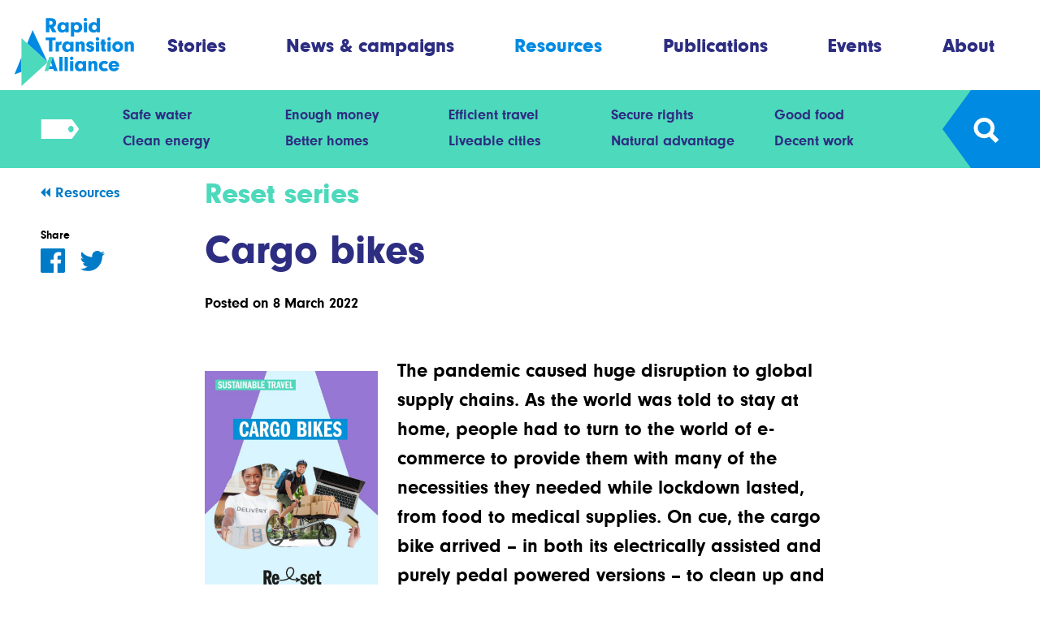

--- FILE ---
content_type: text/html; charset=UTF-8
request_url: https://rapidtransition.org/resources/cargo-bikes/
body_size: 10573
content:
<!DOCTYPE html>
<html lang="en-GB">
<head>
    <meta charset="UTF-8"/>

    <!-- Google Chrome Frame for IE -->
    <meta http-equiv="X-UA-Compatible" content="IE=edge,chrome=1">

    <meta id="viewport" name="viewport" content="width=device-width">

    <link rel="icon" href="https://rapidtransition.org/wp-content/themes/rta/favicon.png" type="image/x-icon">
    <link rel="shortcut icon" href="https://rapidtransition.org/wp-content/themes/rta/favicon.png" type="image/x-icon">

    <!-- Chrome coloured bar -->
    <meta name="theme-color" content="#008ae2">

    
    <meta name="description" content="The pandemic caused huge disruption to global supply chains. As the world was told to stay at home, people had to turn to the world of e-commerce to provide them with many of the necessities they...">

    <!-- Facebook / OpenGraph -->
    <meta property="og:type" content="website"/>
    <meta property="og:url" content="https://rapidtransition.org/resources/cargo-bikes/"/>
    <meta property="og:title" content="Cargo bikes"/>
    <meta property="og:description" content="The pandemic caused huge disruption to global supply chains. As the world was told to stay at home, people had to turn to the world of e-commerce to provide them with many of the necessities they..."/>
    <meta property="og:image" content="https://rapidtransition.org/wp-content/uploads/2022/03/8292_Cargo_Bikes_1.0_Page_1-212x300.jpg"/>

    <!-- Twitter -->
    <meta name="twitter:card" content="summary_large_image">
            <meta name="twitter:site" content="@RapidTransition">
            <meta name="twitter:title" content="Cargo bikes"/>
    <meta name="twitter:description" content="The pandemic caused huge disruption to global supply chains. As the world was told to stay at home, people had to turn to the world of e-commerce to provide them with many of the necessities they..."/>
    <meta name="twitter:image" content="https://rapidtransition.org/wp-content/uploads/2022/03/8292_Cargo_Bikes_1.0_Page_1-212x300.jpg">

        <title>
        Cargo bikes | Rapid Transition Alliance    </title>

    <link href="https://rapidtransition.org/wp-content/themes/rta/assets/css/style.min.css?v=0.06" rel="stylesheet" type="text/css"/>

    <!-- Google Tag Manager -->
    <script>(function (w, d, s, l, i) {
            w[l] = w[l] || [];
            w[l].push({
                'gtm.start': new Date().getTime(),
                event: 'gtm.js'
            });
            var f   = d.getElementsByTagName(s)[0], j = d.createElement(s), dl = l != 'dataLayer' ? '&l=' + l : '';
            j.async = true;
            j.src   = 'https://www.googletagmanager.com/gtm.js?id=' + i + dl;
            f.parentNode.insertBefore(j, f);
        })(window, document, 'script', 'dataLayer', 'GTM-NWCDL9H');</script>
    <!-- End Google Tag Manager -->

    <!-- wordpress head functions -->
    <meta name='robots' content='max-image-preview:large' />
<link rel="alternate" title="oEmbed (JSON)" type="application/json+oembed" href="https://rapidtransition.org/wp-json/oembed/1.0/embed?url=https%3A%2F%2Frapidtransition.org%2Fresources%2Fcargo-bikes%2F" />
<link rel="alternate" title="oEmbed (XML)" type="text/xml+oembed" href="https://rapidtransition.org/wp-json/oembed/1.0/embed?url=https%3A%2F%2Frapidtransition.org%2Fresources%2Fcargo-bikes%2F&#038;format=xml" />
<style id='wp-img-auto-sizes-contain-inline-css' type='text/css'>
img:is([sizes=auto i],[sizes^="auto," i]){contain-intrinsic-size:3000px 1500px}
/*# sourceURL=wp-img-auto-sizes-contain-inline-css */
</style>
<style id='wp-emoji-styles-inline-css' type='text/css'>

	img.wp-smiley, img.emoji {
		display: inline !important;
		border: none !important;
		box-shadow: none !important;
		height: 1em !important;
		width: 1em !important;
		margin: 0 0.07em !important;
		vertical-align: -0.1em !important;
		background: none !important;
		padding: 0 !important;
	}
/*# sourceURL=wp-emoji-styles-inline-css */
</style>
<style id='wp-block-library-inline-css' type='text/css'>
:root{--wp-block-synced-color:#7a00df;--wp-block-synced-color--rgb:122,0,223;--wp-bound-block-color:var(--wp-block-synced-color);--wp-editor-canvas-background:#ddd;--wp-admin-theme-color:#007cba;--wp-admin-theme-color--rgb:0,124,186;--wp-admin-theme-color-darker-10:#006ba1;--wp-admin-theme-color-darker-10--rgb:0,107,160.5;--wp-admin-theme-color-darker-20:#005a87;--wp-admin-theme-color-darker-20--rgb:0,90,135;--wp-admin-border-width-focus:2px}@media (min-resolution:192dpi){:root{--wp-admin-border-width-focus:1.5px}}.wp-element-button{cursor:pointer}:root .has-very-light-gray-background-color{background-color:#eee}:root .has-very-dark-gray-background-color{background-color:#313131}:root .has-very-light-gray-color{color:#eee}:root .has-very-dark-gray-color{color:#313131}:root .has-vivid-green-cyan-to-vivid-cyan-blue-gradient-background{background:linear-gradient(135deg,#00d084,#0693e3)}:root .has-purple-crush-gradient-background{background:linear-gradient(135deg,#34e2e4,#4721fb 50%,#ab1dfe)}:root .has-hazy-dawn-gradient-background{background:linear-gradient(135deg,#faaca8,#dad0ec)}:root .has-subdued-olive-gradient-background{background:linear-gradient(135deg,#fafae1,#67a671)}:root .has-atomic-cream-gradient-background{background:linear-gradient(135deg,#fdd79a,#004a59)}:root .has-nightshade-gradient-background{background:linear-gradient(135deg,#330968,#31cdcf)}:root .has-midnight-gradient-background{background:linear-gradient(135deg,#020381,#2874fc)}:root{--wp--preset--font-size--normal:16px;--wp--preset--font-size--huge:42px}.has-regular-font-size{font-size:1em}.has-larger-font-size{font-size:2.625em}.has-normal-font-size{font-size:var(--wp--preset--font-size--normal)}.has-huge-font-size{font-size:var(--wp--preset--font-size--huge)}.has-text-align-center{text-align:center}.has-text-align-left{text-align:left}.has-text-align-right{text-align:right}.has-fit-text{white-space:nowrap!important}#end-resizable-editor-section{display:none}.aligncenter{clear:both}.items-justified-left{justify-content:flex-start}.items-justified-center{justify-content:center}.items-justified-right{justify-content:flex-end}.items-justified-space-between{justify-content:space-between}.screen-reader-text{border:0;clip-path:inset(50%);height:1px;margin:-1px;overflow:hidden;padding:0;position:absolute;width:1px;word-wrap:normal!important}.screen-reader-text:focus{background-color:#ddd;clip-path:none;color:#444;display:block;font-size:1em;height:auto;left:5px;line-height:normal;padding:15px 23px 14px;text-decoration:none;top:5px;width:auto;z-index:100000}html :where(.has-border-color){border-style:solid}html :where([style*=border-top-color]){border-top-style:solid}html :where([style*=border-right-color]){border-right-style:solid}html :where([style*=border-bottom-color]){border-bottom-style:solid}html :where([style*=border-left-color]){border-left-style:solid}html :where([style*=border-width]){border-style:solid}html :where([style*=border-top-width]){border-top-style:solid}html :where([style*=border-right-width]){border-right-style:solid}html :where([style*=border-bottom-width]){border-bottom-style:solid}html :where([style*=border-left-width]){border-left-style:solid}html :where(img[class*=wp-image-]){height:auto;max-width:100%}:where(figure){margin:0 0 1em}html :where(.is-position-sticky){--wp-admin--admin-bar--position-offset:var(--wp-admin--admin-bar--height,0px)}@media screen and (max-width:600px){html :where(.is-position-sticky){--wp-admin--admin-bar--position-offset:0px}}

/*# sourceURL=wp-block-library-inline-css */
</style><style id='global-styles-inline-css' type='text/css'>
:root{--wp--preset--aspect-ratio--square: 1;--wp--preset--aspect-ratio--4-3: 4/3;--wp--preset--aspect-ratio--3-4: 3/4;--wp--preset--aspect-ratio--3-2: 3/2;--wp--preset--aspect-ratio--2-3: 2/3;--wp--preset--aspect-ratio--16-9: 16/9;--wp--preset--aspect-ratio--9-16: 9/16;--wp--preset--color--black: #000000;--wp--preset--color--cyan-bluish-gray: #abb8c3;--wp--preset--color--white: #ffffff;--wp--preset--color--pale-pink: #f78da7;--wp--preset--color--vivid-red: #cf2e2e;--wp--preset--color--luminous-vivid-orange: #ff6900;--wp--preset--color--luminous-vivid-amber: #fcb900;--wp--preset--color--light-green-cyan: #7bdcb5;--wp--preset--color--vivid-green-cyan: #00d084;--wp--preset--color--pale-cyan-blue: #8ed1fc;--wp--preset--color--vivid-cyan-blue: #0693e3;--wp--preset--color--vivid-purple: #9b51e0;--wp--preset--gradient--vivid-cyan-blue-to-vivid-purple: linear-gradient(135deg,rgb(6,147,227) 0%,rgb(155,81,224) 100%);--wp--preset--gradient--light-green-cyan-to-vivid-green-cyan: linear-gradient(135deg,rgb(122,220,180) 0%,rgb(0,208,130) 100%);--wp--preset--gradient--luminous-vivid-amber-to-luminous-vivid-orange: linear-gradient(135deg,rgb(252,185,0) 0%,rgb(255,105,0) 100%);--wp--preset--gradient--luminous-vivid-orange-to-vivid-red: linear-gradient(135deg,rgb(255,105,0) 0%,rgb(207,46,46) 100%);--wp--preset--gradient--very-light-gray-to-cyan-bluish-gray: linear-gradient(135deg,rgb(238,238,238) 0%,rgb(169,184,195) 100%);--wp--preset--gradient--cool-to-warm-spectrum: linear-gradient(135deg,rgb(74,234,220) 0%,rgb(151,120,209) 20%,rgb(207,42,186) 40%,rgb(238,44,130) 60%,rgb(251,105,98) 80%,rgb(254,248,76) 100%);--wp--preset--gradient--blush-light-purple: linear-gradient(135deg,rgb(255,206,236) 0%,rgb(152,150,240) 100%);--wp--preset--gradient--blush-bordeaux: linear-gradient(135deg,rgb(254,205,165) 0%,rgb(254,45,45) 50%,rgb(107,0,62) 100%);--wp--preset--gradient--luminous-dusk: linear-gradient(135deg,rgb(255,203,112) 0%,rgb(199,81,192) 50%,rgb(65,88,208) 100%);--wp--preset--gradient--pale-ocean: linear-gradient(135deg,rgb(255,245,203) 0%,rgb(182,227,212) 50%,rgb(51,167,181) 100%);--wp--preset--gradient--electric-grass: linear-gradient(135deg,rgb(202,248,128) 0%,rgb(113,206,126) 100%);--wp--preset--gradient--midnight: linear-gradient(135deg,rgb(2,3,129) 0%,rgb(40,116,252) 100%);--wp--preset--font-size--small: 13px;--wp--preset--font-size--medium: 20px;--wp--preset--font-size--large: 36px;--wp--preset--font-size--x-large: 42px;--wp--preset--spacing--20: 0.44rem;--wp--preset--spacing--30: 0.67rem;--wp--preset--spacing--40: 1rem;--wp--preset--spacing--50: 1.5rem;--wp--preset--spacing--60: 2.25rem;--wp--preset--spacing--70: 3.38rem;--wp--preset--spacing--80: 5.06rem;--wp--preset--shadow--natural: 6px 6px 9px rgba(0, 0, 0, 0.2);--wp--preset--shadow--deep: 12px 12px 50px rgba(0, 0, 0, 0.4);--wp--preset--shadow--sharp: 6px 6px 0px rgba(0, 0, 0, 0.2);--wp--preset--shadow--outlined: 6px 6px 0px -3px rgb(255, 255, 255), 6px 6px rgb(0, 0, 0);--wp--preset--shadow--crisp: 6px 6px 0px rgb(0, 0, 0);}:where(.is-layout-flex){gap: 0.5em;}:where(.is-layout-grid){gap: 0.5em;}body .is-layout-flex{display: flex;}.is-layout-flex{flex-wrap: wrap;align-items: center;}.is-layout-flex > :is(*, div){margin: 0;}body .is-layout-grid{display: grid;}.is-layout-grid > :is(*, div){margin: 0;}:where(.wp-block-columns.is-layout-flex){gap: 2em;}:where(.wp-block-columns.is-layout-grid){gap: 2em;}:where(.wp-block-post-template.is-layout-flex){gap: 1.25em;}:where(.wp-block-post-template.is-layout-grid){gap: 1.25em;}.has-black-color{color: var(--wp--preset--color--black) !important;}.has-cyan-bluish-gray-color{color: var(--wp--preset--color--cyan-bluish-gray) !important;}.has-white-color{color: var(--wp--preset--color--white) !important;}.has-pale-pink-color{color: var(--wp--preset--color--pale-pink) !important;}.has-vivid-red-color{color: var(--wp--preset--color--vivid-red) !important;}.has-luminous-vivid-orange-color{color: var(--wp--preset--color--luminous-vivid-orange) !important;}.has-luminous-vivid-amber-color{color: var(--wp--preset--color--luminous-vivid-amber) !important;}.has-light-green-cyan-color{color: var(--wp--preset--color--light-green-cyan) !important;}.has-vivid-green-cyan-color{color: var(--wp--preset--color--vivid-green-cyan) !important;}.has-pale-cyan-blue-color{color: var(--wp--preset--color--pale-cyan-blue) !important;}.has-vivid-cyan-blue-color{color: var(--wp--preset--color--vivid-cyan-blue) !important;}.has-vivid-purple-color{color: var(--wp--preset--color--vivid-purple) !important;}.has-black-background-color{background-color: var(--wp--preset--color--black) !important;}.has-cyan-bluish-gray-background-color{background-color: var(--wp--preset--color--cyan-bluish-gray) !important;}.has-white-background-color{background-color: var(--wp--preset--color--white) !important;}.has-pale-pink-background-color{background-color: var(--wp--preset--color--pale-pink) !important;}.has-vivid-red-background-color{background-color: var(--wp--preset--color--vivid-red) !important;}.has-luminous-vivid-orange-background-color{background-color: var(--wp--preset--color--luminous-vivid-orange) !important;}.has-luminous-vivid-amber-background-color{background-color: var(--wp--preset--color--luminous-vivid-amber) !important;}.has-light-green-cyan-background-color{background-color: var(--wp--preset--color--light-green-cyan) !important;}.has-vivid-green-cyan-background-color{background-color: var(--wp--preset--color--vivid-green-cyan) !important;}.has-pale-cyan-blue-background-color{background-color: var(--wp--preset--color--pale-cyan-blue) !important;}.has-vivid-cyan-blue-background-color{background-color: var(--wp--preset--color--vivid-cyan-blue) !important;}.has-vivid-purple-background-color{background-color: var(--wp--preset--color--vivid-purple) !important;}.has-black-border-color{border-color: var(--wp--preset--color--black) !important;}.has-cyan-bluish-gray-border-color{border-color: var(--wp--preset--color--cyan-bluish-gray) !important;}.has-white-border-color{border-color: var(--wp--preset--color--white) !important;}.has-pale-pink-border-color{border-color: var(--wp--preset--color--pale-pink) !important;}.has-vivid-red-border-color{border-color: var(--wp--preset--color--vivid-red) !important;}.has-luminous-vivid-orange-border-color{border-color: var(--wp--preset--color--luminous-vivid-orange) !important;}.has-luminous-vivid-amber-border-color{border-color: var(--wp--preset--color--luminous-vivid-amber) !important;}.has-light-green-cyan-border-color{border-color: var(--wp--preset--color--light-green-cyan) !important;}.has-vivid-green-cyan-border-color{border-color: var(--wp--preset--color--vivid-green-cyan) !important;}.has-pale-cyan-blue-border-color{border-color: var(--wp--preset--color--pale-cyan-blue) !important;}.has-vivid-cyan-blue-border-color{border-color: var(--wp--preset--color--vivid-cyan-blue) !important;}.has-vivid-purple-border-color{border-color: var(--wp--preset--color--vivid-purple) !important;}.has-vivid-cyan-blue-to-vivid-purple-gradient-background{background: var(--wp--preset--gradient--vivid-cyan-blue-to-vivid-purple) !important;}.has-light-green-cyan-to-vivid-green-cyan-gradient-background{background: var(--wp--preset--gradient--light-green-cyan-to-vivid-green-cyan) !important;}.has-luminous-vivid-amber-to-luminous-vivid-orange-gradient-background{background: var(--wp--preset--gradient--luminous-vivid-amber-to-luminous-vivid-orange) !important;}.has-luminous-vivid-orange-to-vivid-red-gradient-background{background: var(--wp--preset--gradient--luminous-vivid-orange-to-vivid-red) !important;}.has-very-light-gray-to-cyan-bluish-gray-gradient-background{background: var(--wp--preset--gradient--very-light-gray-to-cyan-bluish-gray) !important;}.has-cool-to-warm-spectrum-gradient-background{background: var(--wp--preset--gradient--cool-to-warm-spectrum) !important;}.has-blush-light-purple-gradient-background{background: var(--wp--preset--gradient--blush-light-purple) !important;}.has-blush-bordeaux-gradient-background{background: var(--wp--preset--gradient--blush-bordeaux) !important;}.has-luminous-dusk-gradient-background{background: var(--wp--preset--gradient--luminous-dusk) !important;}.has-pale-ocean-gradient-background{background: var(--wp--preset--gradient--pale-ocean) !important;}.has-electric-grass-gradient-background{background: var(--wp--preset--gradient--electric-grass) !important;}.has-midnight-gradient-background{background: var(--wp--preset--gradient--midnight) !important;}.has-small-font-size{font-size: var(--wp--preset--font-size--small) !important;}.has-medium-font-size{font-size: var(--wp--preset--font-size--medium) !important;}.has-large-font-size{font-size: var(--wp--preset--font-size--large) !important;}.has-x-large-font-size{font-size: var(--wp--preset--font-size--x-large) !important;}
/*# sourceURL=global-styles-inline-css */
</style>

<style id='classic-theme-styles-inline-css' type='text/css'>
/*! This file is auto-generated */
.wp-block-button__link{color:#fff;background-color:#32373c;border-radius:9999px;box-shadow:none;text-decoration:none;padding:calc(.667em + 2px) calc(1.333em + 2px);font-size:1.125em}.wp-block-file__button{background:#32373c;color:#fff;text-decoration:none}
/*# sourceURL=/wp-includes/css/classic-themes.min.css */
</style>
<link rel="https://api.w.org/" href="https://rapidtransition.org/wp-json/" /><link rel="EditURI" type="application/rsd+xml" title="RSD" href="https://rapidtransition.org/xmlrpc.php?rsd" />
<meta name="generator" content="WordPress 6.9" />
<link rel="canonical" href="https://rapidtransition.org/resources/cargo-bikes/" />
<link rel='shortlink' href='https://rapidtransition.org/?p=4039' />
<meta name="cdp-version" content="1.5.0" /><link rel="icon" href="https://rapidtransition.org/wp-content/uploads/2020/01/cropped-Twitter-stamp-01-32x32.png" sizes="32x32" />
<link rel="icon" href="https://rapidtransition.org/wp-content/uploads/2020/01/cropped-Twitter-stamp-01-192x192.png" sizes="192x192" />
<link rel="apple-touch-icon" href="https://rapidtransition.org/wp-content/uploads/2020/01/cropped-Twitter-stamp-01-180x180.png" />
<meta name="msapplication-TileImage" content="https://rapidtransition.org/wp-content/uploads/2020/01/cropped-Twitter-stamp-01-270x270.png" />
    <!-- end of wordpress head -->

    <!-- Google Fonts -->
    <link href="https://fonts.googleapis.com/css?family=Roboto:400,400i,700,700i" rel="stylesheet">

    <!--[if IE]>
    <script src="//cdnjs.cloudflare.com/ajax/libs/html5shiv/3.7.3/html5shiv.min.js"></script>
    <script src="//cdnjs.cloudflare.com/ajax/libs/picturefill/3.0.3/picturefill.min.js"></script>
    <![endif]-->
</head>

<body class="wp-singular resources-template-default single single-resources postid-4039 wp-theme-rta">

<!-- Google Tag Manager (noscript) -->
<noscript>
    <iframe src="https://www.googletagmanager.com/ns.html?id=GTM-NWCDL9H"
            height="0" width="0" style="display:none;visibility:hidden"></iframe>
</noscript>
<!-- End Google Tag Manager (noscript) -->

<header class="c-header js-header">
    <div class="u-container">
        <div class="c-header__inner">
            <a class="c-header__logo" href="https://rapidtransition.org" title="Go to the homepage">
                
<svg class="o-svg o-svg--logo ">
    <use class="o-svg__use " xlink:href="https://rapidtransition.org/wp-content/themes/rta/assets/img/symbol/svg/sprite.symbol.svg#logo"/>
</svg>
            </a>

            <nav class="c-main-menu js-menu-content"><ul id="menu-main-menu" class="c-main-menu__list js-menu-inner"><li id="menu-item-76" class="c-main-menu__list-item menu-item menu-item-type-post_type menu-item-object-page menu-item-76"><a href="https://rapidtransition.org/stories/" class="c-main-menu__link ts-nav">Stories</a></li>
<li id="menu-item-79" class="c-main-menu__list-item menu-item menu-item-type-post_type menu-item-object-page menu-item-79"><a href="https://rapidtransition.org/news-and-campaigns/" class="c-main-menu__link ts-nav">News &#038; campaigns</a></li>
<li id="menu-item-237" class="c-main-menu__list-item menu-item menu-item-type-post_type menu-item-object-page menu-item-237 current-page-ancestor"><a href="https://rapidtransition.org/resources/" class="c-main-menu__link ts-nav">Resources</a></li>
<li id="menu-item-5261" class="c-main-menu__list-item menu-item menu-item-type-post_type menu-item-object-page menu-item-5261"><a href="https://rapidtransition.org/publications/" class="c-main-menu__link ts-nav">Publications</a></li>
<li id="menu-item-235" class="c-main-menu__list-item menu-item menu-item-type-post_type menu-item-object-page menu-item-235"><a href="https://rapidtransition.org/events/" class="c-main-menu__link ts-nav">Events</a></li>
<li id="menu-item-234" class="c-main-menu__list-item menu-item menu-item-type-post_type menu-item-object-page menu-item-234"><a href="https://rapidtransition.org/about/" class="c-main-menu__link ts-nav">About</a></li>
</ul></nav>
            <div class="c-header__mobile-buttons">
                <button class="c-header__button c-header__button--main js-menu-button" type="button" title="Show menu">
                    
<svg class="o-svg o-svg--burger ">
    <use class="o-svg__use " xlink:href="https://rapidtransition.org/wp-content/themes/rta/assets/img/symbol/svg/sprite.symbol.svg#burger"/>
</svg>
                </button>

                <button class="c-header__button c-header__button--secondary js-secondary-button" type="button" title="Show areas of change menu">
                    
<svg class="o-svg o-svg--tag ">
    <use class="o-svg__use " xlink:href="https://rapidtransition.org/wp-content/themes/rta/assets/img/symbol/svg/sprite.symbol.svg#tag"/>
</svg>
                </button>

                <button class="c-header__button c-header__button--search js-search-button" type="button" title="Show search form">
                    
<svg class="o-svg o-svg--search ">
    <use class="o-svg__use " xlink:href="https://rapidtransition.org/wp-content/themes/rta/assets/img/symbol/svg/sprite.symbol.svg#search"/>
</svg>
                </button>
            </div>
        </div>
    </div>
</header>

<nav class="c-secondary-header js-secondary-header">
    <div class="u-container">
        <div class="c-secondary-header__inner">
            <button class="c-secondary-header__tag js-search-close" type="button" title="Show areas of change menu">
                
<svg class="o-svg o-svg--tag ">
    <use class="o-svg__use " xlink:href="https://rapidtransition.org/wp-content/themes/rta/assets/img/symbol/svg/sprite.symbol.svg#tag"/>
</svg>
                <div class="c-secondary-header__tag-arrow"></div>
            </button>

            <div class="c-secondary-header__menu c-secondary-menu js-secondary-menu">
                <nav class="c-secondary-menu__inner js-secondary-menu-inner"><div class="c-secondary-menu__menu-item js-secondary-menu-item"><a href="https://rapidtransition.org/areas-of-change/safe-water/" class=" menu-item menu-item-type-post_type menu-item-object-page menu-item-218 c-secondary-menu__menu-link ts-caption-large">Safe water</a></div><div class="c-secondary-menu__menu-item js-secondary-menu-item"><a href="https://rapidtransition.org/areas-of-change/enough-money/" class=" menu-item menu-item-type-post_type menu-item-object-page menu-item-230 c-secondary-menu__menu-link ts-caption-large">Enough money</a></div><div class="c-secondary-menu__menu-item js-secondary-menu-item"><a href="https://rapidtransition.org/areas-of-change/efficient-travel/" class=" menu-item menu-item-type-post_type menu-item-object-page menu-item-217 c-secondary-menu__menu-link ts-caption-large">Efficient travel</a></div><div class="c-secondary-menu__menu-item js-secondary-menu-item"><a href="https://rapidtransition.org/areas-of-change/secure-rights/" class=" menu-item menu-item-type-post_type menu-item-object-page menu-item-231 c-secondary-menu__menu-link ts-caption-large">Secure rights</a></div><div class="c-secondary-menu__menu-item js-secondary-menu-item"><a href="https://rapidtransition.org/areas-of-change/good-food/" class=" menu-item menu-item-type-post_type menu-item-object-page menu-item-216 c-secondary-menu__menu-link ts-caption-large">Good food</a></div><div class="c-secondary-menu__menu-item js-secondary-menu-item"><a href="https://rapidtransition.org/areas-of-change/clean-energy/" class=" menu-item menu-item-type-post_type menu-item-object-page menu-item-219 c-secondary-menu__menu-link ts-caption-large">Clean energy</a></div><div class="c-secondary-menu__menu-item js-secondary-menu-item"><a href="https://rapidtransition.org/areas-of-change/better-homes/" class=" menu-item menu-item-type-post_type menu-item-object-page menu-item-232 c-secondary-menu__menu-link ts-caption-large">Better homes</a></div><div class="c-secondary-menu__menu-item js-secondary-menu-item"><a href="https://rapidtransition.org/areas-of-change/liveable-cities/" class=" menu-item menu-item-type-post_type menu-item-object-page menu-item-221 c-secondary-menu__menu-link ts-caption-large">Liveable cities</a></div><div class="c-secondary-menu__menu-item js-secondary-menu-item"><a href="https://rapidtransition.org/areas-of-change/natural-advantage/" class=" menu-item menu-item-type-post_type menu-item-object-page menu-item-1339 c-secondary-menu__menu-link ts-caption-large">Natural advantage</a></div><div class="c-secondary-menu__menu-item js-secondary-menu-item"><a href="https://rapidtransition.org/areas-of-change/decent-work/" class=" menu-item menu-item-type-post_type menu-item-object-page menu-item-233 c-secondary-menu__menu-link ts-caption-large">Decent work</a></div></nav>            </div>

            <button class="c-secondary-header__search js-search-open" type="button" title="Show search form">
                <div class="c-secondary-header__search-arrow"></div>
                
<svg class="o-svg o-svg--search ">
    <use class="o-svg__use " xlink:href="https://rapidtransition.org/wp-content/themes/rta/assets/img/symbol/svg/sprite.symbol.svg#search"/>
</svg>
            </button>

            <form class="c-header-search ts-small js-search-form" action="https://rapidtransition.org/" method="get" role="search">
                <div class="c-header-search__inner">
                    <input class="c-header-search__field ts-small js-search-field" name="s" type="text" placeholder="Type here to search"/>

                    <button class="c-header-search__button" title="Search all content" type="submit" value="">
                        <span class="c-header-search__button-text">Search</span>
                        
<svg class="o-svg o-svg--search ">
    <use class="o-svg__use " xlink:href="https://rapidtransition.org/wp-content/themes/rta/assets/img/symbol/svg/sprite.symbol.svg#search"/>
</svg>
                    </button>

                    <div class="u-clear"></div>
                </div>
            </form>
        </div>
    </div>
</nav>

<section class="c-single-header o-section o-section--no-background  has-featured-image">
        <nav class="c-breadcrumbs" aria-label="Breadcrumbs">
        <div class="u-container">
            <div class="c-breadcrumbs__inner">
                
                    <a class="c-breadcrumbs__link" href="https://rapidtransition.org/resources/"
                       title="Resources" aria-current="page">
                        <span class="c-breadcrumbs__arrow-wrapper">
                            
<svg class="o-svg o-svg--triangle-left ">
    <use class="o-svg__use " xlink:href="https://rapidtransition.org/wp-content/themes/rta/assets/img/symbol/svg/sprite.symbol.svg#triangle-left"/>
</svg>

<svg class="o-svg o-svg--triangle-left ">
    <use class="o-svg__use " xlink:href="https://rapidtransition.org/wp-content/themes/rta/assets/img/symbol/svg/sprite.symbol.svg#triangle-left"/>
</svg>
                        </span>
                        <span class="c-breadcrumbs__link-text">Resources</span>
                    </a>
                                </div>
        </div>
    </nav>
    
    <div class="u-container">
        <div class="c-single-header__inner">
                            <h2 class="c-single-header__subheading ts-heading-2">
                    Reset series                </h2>
                        </div>

        <div class="u-clear"></div>

        <div class="c-single-header__inner-secondary">
            <div class="c-single-header__share-wrapper">
                
<div class="c-share">
    <h5 class="c-share__heading">Share</h5>

    <div class="c-share__icons">
        <a class="c-share__link c-share__link--facebook js-social-share" href="http://www.facebook.com/sharer.php?u=https%3A%2F%2Frapidtransition.org%2Fresources%2Fcargo-bikes%2F&#038;t=Cargo+bikes"
           target="_blank"
           title="Facebook">
            
<svg class="o-svg o-svg--facebook ">
    <use class="o-svg__use " xlink:href="https://rapidtransition.org/wp-content/themes/rta/assets/img/symbol/svg/sprite.symbol.svg#facebook"/>
</svg>
        </a>

        <a class="c-share__link c-share__link--twitter js-social-share" href="https://twitter.com/intent/tweet?text=Cargo+bikes&#038;url=https%3A%2F%2Frapidtransition.org%2Fresources%2Fcargo-bikes%2F&#038;via=RapidTransition"
           target="_blank"
           title="Twitter">
            
<svg class="o-svg o-svg--twitter ">
    <use class="o-svg__use " xlink:href="https://rapidtransition.org/wp-content/themes/rta/assets/img/symbol/svg/sprite.symbol.svg#twitter"/>
</svg>
        </a>
    </div>
</div>
            </div>

            <div class="c-single-header__heading-wrapper">
                <h1 class="c-single-header__heading ts-heading-1">
                    Cargo bikes                </h1>

                <div class="c-single-meta ts-caption-large">
            <span class="c-single-meta__date ts-caption-large">
            Posted on 8 March 2022        </span>
        </div>

            </div>
        </div>
    </div>
</section>


        <section class="c-text-block o-section o-section--no-background" id="">
            <div class="u-container">
                <div class="c-text-block__inner o-content-from-editor">
                    <p class="ts-large"><img fetchpriority="high" decoding="async" class=" wp-image-4040 alignleft" src="http://rapidtransition.org/wp-content/uploads/2022/03/8292_Cargo_Bikes_1.0_Page_1.jpg" alt="" width="213" height="302" srcset="https://rapidtransition.org/wp-content/uploads/2022/03/8292_Cargo_Bikes_1.0_Page_1.jpg 1654w, https://rapidtransition.org/wp-content/uploads/2022/03/8292_Cargo_Bikes_1.0_Page_1-212x300.jpg 212w, https://rapidtransition.org/wp-content/uploads/2022/03/8292_Cargo_Bikes_1.0_Page_1-724x1024.jpg 724w, https://rapidtransition.org/wp-content/uploads/2022/03/8292_Cargo_Bikes_1.0_Page_1-768x1086.jpg 768w, https://rapidtransition.org/wp-content/uploads/2022/03/8292_Cargo_Bikes_1.0_Page_1-1086x1536.jpg 1086w, https://rapidtransition.org/wp-content/uploads/2022/03/8292_Cargo_Bikes_1.0_Page_1-1448x2048.jpg 1448w, https://rapidtransition.org/wp-content/uploads/2022/03/8292_Cargo_Bikes_1.0_Page_1-175x248.jpg 175w" sizes="(max-width: 213px) 100vw, 213px" />The pandemic caused huge disruption to global supply chains. As the world was told to stay at home, people had to turn to the world of e-commerce to provide them with many of the necessities they needed while lockdown lasted, from food to medical supplies. On cue, the cargo bike arrived – in both its electrically assisted and purely pedal powered versions – to clean up and de-carbonise last mile logistics.</p>
                </div>
            </div>
        </section>
            <section class="c-downloads o-section o-section--no-background ">
        <div class="u-container">
                                <div class="c-downloads__inner">
                                                <a class="c-downloads__text" href="https://rapidtransition.org/wp-content/uploads/2022/03/8292_Cargo_Bikes_1.0.pdf" download>
                            <span class="c-downloads__file-name ts-large">
                                Reset series - Cargo bikes                            </span>

                            <span class="c-downloads__file-size ts-small">
                                PDF document, 5 MB                            </span>
                        </a>

                        <a class="c-downloads__download c-button gtm-download-button" href="https://rapidtransition.org/wp-content/uploads/2022/03/8292_Cargo_Bikes_1.0.pdf" target="_blank" download>
                            Download                            
<svg class="o-svg o-svg--download ">
    <use class="o-svg__use " xlink:href="https://rapidtransition.org/wp-content/themes/rta/assets/img/symbol/svg/sprite.symbol.svg#download"/>
</svg>
                        </a>
                    </div>
                            </div>
    </section>
            <section class="c-text-block o-section o-section--no-background" id="">
            <div class="u-container">
                <div class="c-text-block__inner o-content-from-editor">
                    <p>Cargo bikes are delivering serious environmental savings and making streets more people-friendly. An <a href="https://static1.squarespace.com/static/5d30896202a18c0001b49180/t/61091edc3acfda2f4af7d97f/1627987694676/The+Promise+of+Low-Carbon+Freight.pdf">electric cargo bike in London can deliver 60% faster than vans in busy urban centres, achieving higher average speeds, and successfully and safely delivering ten parcels in an hour to a polluting van’s six</a>. Alongside the environmental benefits are the financial gains. Cargo bikes’ ability to use both roads and cycling infrastructure means that journey times<a href="https://crossriverpartnership.org/wp-content/uploads/2019/03/20190520_Element-Energy_Cycling-logistics-study_FINAL-REPORT-1.pdf"> can be cut by between 25% to 50%</a>.</p>
<blockquote><p>As home deliveries have skyrocketed since the Covid lockdowns, we urgently need to put on the brakes and re-evaluate how goods move through our cities. E-cargo bikes are one solution that we can all get behind. They’re often faster than cars or vans, can improve our mental and physical health, and reduce our carbon footprint.<br />
<strong>Hirra Khan Adeogun, Car Free Cities</strong></p></blockquote>
<p>As the streetscape has changed in response to the global pandemic, the way in which we move around has been transformed. The pandemic has provided the incentive to pivot away from the van and towards the cargo bike; but we need to build on these trends to ensure that the cargo bike is here to stay.</p>
<p>&nbsp;</p>
<hr />
<p><a href="http://rapidtransition.org/resources/the-reset-series/"><img decoding="async" class="aligncenter wp-image-2175" src="http://rapidtransition.org/wp-content/uploads/2020/09/Reset_logo_blue@6x.png" alt="" width="407" height="124" srcset="https://rapidtransition.org/wp-content/uploads/2020/09/Reset_logo_blue@6x.png 2464w, https://rapidtransition.org/wp-content/uploads/2020/09/Reset_logo_blue@6x-300x91.png 300w, https://rapidtransition.org/wp-content/uploads/2020/09/Reset_logo_blue@6x-1024x311.png 1024w, https://rapidtransition.org/wp-content/uploads/2020/09/Reset_logo_blue@6x-768x233.png 768w, https://rapidtransition.org/wp-content/uploads/2020/09/Reset_logo_blue@6x-1536x466.png 1536w, https://rapidtransition.org/wp-content/uploads/2020/09/Reset_logo_blue@6x-2048x622.png 2048w, https://rapidtransition.org/wp-content/uploads/2020/09/Reset_logo_blue@6x-362x110.png 362w" sizes="(max-width: 407px) 100vw, 407px" /></a></p>
<p><b>This story is part of the </b><a style="font-weight: bold;" href="http://rapidtransition.org/resources/the-reset-series/">Reset series</a><b> &#8211; a collection of short downloadable stories that  look in more detail at over consumption and unnecessary travel. They consider some of the key messages and solutions that have become apparent during the pandemic that could help us make the rapid transition to a more sustainable future.</b></p>
<p><strong><em>This guide has been made possible by the support of <a href="http://climateworks.org">ClimateWorks Foundation.</a></em></strong></p>
                </div>
            </div>
        </section>
            <section
            class="c-tags o-section o-section--no-background ">
        <div class="u-container">
            <div class="c-tags__inner">
				                    <div class="c-tags__taxonomy">
                        <h2 class="c-tags__title">
							
<svg class="o-svg o-svg--tag ">
    <use class="o-svg__use " xlink:href="https://rapidtransition.org/wp-content/themes/rta/assets/img/symbol/svg/sprite.symbol.svg#tag"/>
</svg>
When                        </h2>

                        <p class="c-tags__tags">
							                                <a
                                href="/search?select-post_type%5B0%5D=resources&#038;select-when%5B%5D=2011-2020"
                                title="2010s"
                                class="c-tags__link">2010s</a>,								                                <a
                                href="/search?select-post_type%5B0%5D=resources&#038;select-when%5B%5D=2011-2020"
                                title="2020s"
                                class="c-tags__link">2020s</a>,								                                <a
                                href="/search?select-post_type%5B0%5D=resources&#038;select-when%5B%5D=2021-2031"
                                title="2030s"
                                class="c-tags__link">2030s</a>								                        </p>

                        <p class="c-tags__tags">
							                        </p>
                    </div>
					                    <div class="c-tags__taxonomy">
                        <h2 class="c-tags__title">
							
<svg class="o-svg o-svg--tag ">
    <use class="o-svg__use " xlink:href="https://rapidtransition.org/wp-content/themes/rta/assets/img/symbol/svg/sprite.symbol.svg#tag"/>
</svg>
Where                        </h2>

                        <p class="c-tags__tags">
							                                <a
                                href="/search?select-post_type%5B0%5D=resources&#038;select-where%5B%5D=europe-central-asia"
                                title="Europe &amp; Central Asia"
                                class="c-tags__link">Europe &amp; Central Asia</a>								                        </p>

                        <p class="c-tags__tags">
							                        </p>
                    </div>
					                    <div class="c-tags__taxonomy">
                        <h2 class="c-tags__title">
							
<svg class="o-svg o-svg--tag ">
    <use class="o-svg__use " xlink:href="https://rapidtransition.org/wp-content/themes/rta/assets/img/symbol/svg/sprite.symbol.svg#tag"/>
</svg>
Areas of change                        </h2>

                        <p class="c-tags__tags">
							                                <a
                                href="https://rapidtransition.org/areas-of-change/efficient-travel/"
                                title="Efficient travel"
                                class="c-tags__link">Efficient travel</a>,								                                <a
                                href="https://rapidtransition.org/areas-of-change/liveable-cities/"
                                title="Liveable cities"
                                class="c-tags__link">Liveable cities</a>,								                                <a
                                href="https://rapidtransition.org/areas-of-change/clean-energy/"
                                title="Clean energy"
                                class="c-tags__link">Clean energy</a>								                        </p>

                        <p class="c-tags__tags">
							                        </p>
                    </div>
					            </div>
        </div>
    </section>
	<footer class="c-footer">
	<div class="c-footer__cta-wrapper">
		<div class="u-container">
			<ul class="c-footer__cta">
				<li class="c-footer__cta-item">
											<a class="c-footer__cta-button ts-footer-button gtm-mc-subscribe"
						   href="http://eepurl.com/dAxVZj"
						   target="_blank">
							Subscribe to our newsletter							
<svg class="o-svg o-svg--arrow-right ">
    <use class="o-svg__use " xlink:href="https://rapidtransition.org/wp-content/themes/rta/assets/img/symbol/svg/sprite.symbol.svg#arrow-right"/>
</svg>
						</a>
										</li>
				<li class="c-footer__cta-item c-footer__cta-item--follow">
											<span class="c-footer__follow-text ts-footer-button">Follow our stories</span>
												<a class="c-footer__cta-social-network gtm-social-link"
						   href="https://www.facebook.com/rapidtransitionalliance/"
						   target="_blank">
							
<svg class="o-svg o-svg--facebook ">
    <use class="o-svg__use " xlink:href="https://rapidtransition.org/wp-content/themes/rta/assets/img/symbol/svg/sprite.symbol.svg#facebook"/>
</svg>
						</a>
												<a class="c-footer__cta-social-network gtm-social-link"
						   href="https://twitter.com/RapidTransition"
						   target="_blank">
							
<svg class="o-svg o-svg--twitter ">
    <use class="o-svg__use " xlink:href="https://rapidtransition.org/wp-content/themes/rta/assets/img/symbol/svg/sprite.symbol.svg#twitter"/>
</svg>
						</a>
												<a class="c-footer__cta-social-network gtm-social-link"
						   href="https://www.youtube.com/channel/UCnqEhLnguYXiSd6Ndn_0zgA"
						   target="_blank">
							
<svg class="o-svg o-svg--youtube ">
    <use class="o-svg__use " xlink:href="https://rapidtransition.org/wp-content/themes/rta/assets/img/symbol/svg/sprite.symbol.svg#youtube"/>
</svg>
						</a>
												<a class="c-footer__cta-social-network gtm-social-link"
						   href="https://instagram.com/rapidtransitionalliance"
						   target="_blank">
							
<svg class="o-svg o-svg--instagram ">
    <use class="o-svg__use " xlink:href="https://rapidtransition.org/wp-content/themes/rta/assets/img/symbol/svg/sprite.symbol.svg#instagram"/>
</svg>
						</a>
										</li>
				<li class="c-footer__cta-item">
											<a href="https://rapidtransition.org/about/get-in-touch/"
						   class="c-footer__cta-button ts-footer-button">
							Get in touch with&nbsp;us							
<svg class="o-svg o-svg--arrow-right ">
    <use class="o-svg__use " xlink:href="https://rapidtransition.org/wp-content/themes/rta/assets/img/symbol/svg/sprite.symbol.svg#arrow-right"/>
</svg>
						</a>
										</li>
			</ul>
		</div>
	</div>

	<div class="c-footer__wrapper u-container">
		<section class="c-footer__nav" role="navigation">
			<nav class="c-footer-menu"><ul id="menu-footer-menu" class="menu"><a href="https://rapidtransition.org/privacy-statement/" class=" menu-item menu-item-type-post_type menu-item-object-page menu-item-240">Privacy statement</a></ul></nav>		</section>

		<section class="c-footer__credit">
            <span class="c-footer__credit-item">
                &copy; 2026 Rapid Transitions Alliance
            </span>

			<span class="c-footer__credit-item">|</span>

			<span class="c-footer__credit-item">
                Design and development by <a class="c-footer__credit-item--link" href="http://www.soapbox.co.uk"
                                             target="_blank">Soapbox</a>
            </span>
		</section>
	</div>
</footer>
<script type="text/javascript" src="https://rapidtransition.org/wp-includes/js/jquery/jquery.min.js?ver=3.7.1" id="jquery-core-js"></script>
<script type="text/javascript" src="https://rapidtransition.org/wp-includes/js/jquery/jquery-migrate.min.js?ver=3.4.1" id="jquery-migrate-js"></script>
<script type="text/javascript" src="https://rapidtransition.org/wp-content/themes/rta/assets/js/script.min.js?ver=6.9" id="site-script-js"></script>
<script type="speculationrules">
{"prefetch":[{"source":"document","where":{"and":[{"href_matches":"/*"},{"not":{"href_matches":["/wp-*.php","/wp-admin/*","/wp-content/uploads/*","/wp-content/*","/wp-content/plugins/*","/wp-content/themes/rta/*","/*\\?(.+)"]}},{"not":{"selector_matches":"a[rel~=\"nofollow\"]"}},{"not":{"selector_matches":".no-prefetch, .no-prefetch a"}}]},"eagerness":"conservative"}]}
</script>
<script id="wp-emoji-settings" type="application/json">
{"baseUrl":"https://s.w.org/images/core/emoji/17.0.2/72x72/","ext":".png","svgUrl":"https://s.w.org/images/core/emoji/17.0.2/svg/","svgExt":".svg","source":{"concatemoji":"https://rapidtransition.org/wp-includes/js/wp-emoji-release.min.js?ver=6.9"}}
</script>
<script type="module">
/* <![CDATA[ */
/*! This file is auto-generated */
const a=JSON.parse(document.getElementById("wp-emoji-settings").textContent),o=(window._wpemojiSettings=a,"wpEmojiSettingsSupports"),s=["flag","emoji"];function i(e){try{var t={supportTests:e,timestamp:(new Date).valueOf()};sessionStorage.setItem(o,JSON.stringify(t))}catch(e){}}function c(e,t,n){e.clearRect(0,0,e.canvas.width,e.canvas.height),e.fillText(t,0,0);t=new Uint32Array(e.getImageData(0,0,e.canvas.width,e.canvas.height).data);e.clearRect(0,0,e.canvas.width,e.canvas.height),e.fillText(n,0,0);const a=new Uint32Array(e.getImageData(0,0,e.canvas.width,e.canvas.height).data);return t.every((e,t)=>e===a[t])}function p(e,t){e.clearRect(0,0,e.canvas.width,e.canvas.height),e.fillText(t,0,0);var n=e.getImageData(16,16,1,1);for(let e=0;e<n.data.length;e++)if(0!==n.data[e])return!1;return!0}function u(e,t,n,a){switch(t){case"flag":return n(e,"\ud83c\udff3\ufe0f\u200d\u26a7\ufe0f","\ud83c\udff3\ufe0f\u200b\u26a7\ufe0f")?!1:!n(e,"\ud83c\udde8\ud83c\uddf6","\ud83c\udde8\u200b\ud83c\uddf6")&&!n(e,"\ud83c\udff4\udb40\udc67\udb40\udc62\udb40\udc65\udb40\udc6e\udb40\udc67\udb40\udc7f","\ud83c\udff4\u200b\udb40\udc67\u200b\udb40\udc62\u200b\udb40\udc65\u200b\udb40\udc6e\u200b\udb40\udc67\u200b\udb40\udc7f");case"emoji":return!a(e,"\ud83e\u1fac8")}return!1}function f(e,t,n,a){let r;const o=(r="undefined"!=typeof WorkerGlobalScope&&self instanceof WorkerGlobalScope?new OffscreenCanvas(300,150):document.createElement("canvas")).getContext("2d",{willReadFrequently:!0}),s=(o.textBaseline="top",o.font="600 32px Arial",{});return e.forEach(e=>{s[e]=t(o,e,n,a)}),s}function r(e){var t=document.createElement("script");t.src=e,t.defer=!0,document.head.appendChild(t)}a.supports={everything:!0,everythingExceptFlag:!0},new Promise(t=>{let n=function(){try{var e=JSON.parse(sessionStorage.getItem(o));if("object"==typeof e&&"number"==typeof e.timestamp&&(new Date).valueOf()<e.timestamp+604800&&"object"==typeof e.supportTests)return e.supportTests}catch(e){}return null}();if(!n){if("undefined"!=typeof Worker&&"undefined"!=typeof OffscreenCanvas&&"undefined"!=typeof URL&&URL.createObjectURL&&"undefined"!=typeof Blob)try{var e="postMessage("+f.toString()+"("+[JSON.stringify(s),u.toString(),c.toString(),p.toString()].join(",")+"));",a=new Blob([e],{type:"text/javascript"});const r=new Worker(URL.createObjectURL(a),{name:"wpTestEmojiSupports"});return void(r.onmessage=e=>{i(n=e.data),r.terminate(),t(n)})}catch(e){}i(n=f(s,u,c,p))}t(n)}).then(e=>{for(const n in e)a.supports[n]=e[n],a.supports.everything=a.supports.everything&&a.supports[n],"flag"!==n&&(a.supports.everythingExceptFlag=a.supports.everythingExceptFlag&&a.supports[n]);var t;a.supports.everythingExceptFlag=a.supports.everythingExceptFlag&&!a.supports.flag,a.supports.everything||((t=a.source||{}).concatemoji?r(t.concatemoji):t.wpemoji&&t.twemoji&&(r(t.twemoji),r(t.wpemoji)))});
//# sourceURL=https://rapidtransition.org/wp-includes/js/wp-emoji-loader.min.js
/* ]]> */
</script>

<!-- Fonts.com Tracking Script -->
<script type="text/javascript">
    var MTIProjectId = 'c16f1e49-2686-4f6a-89f8-2a66ec539f75';

    (function () {
        var mtiTracking   = document.createElement('script');
        mtiTracking.type  = 'text/javascript';
        mtiTracking.async = 'true';
        mtiTracking.src   = '/wp-content/themes/rta/assets/js/mtiFontTrackingCode.js';
        (document.getElementsByTagName('head')[0] || document.getElementsByTagName('body')[0]).appendChild(mtiTracking);
    })();
</script>

<!-- OneTrust Cookies Consent Notice (rapidtransition.org, en-GB) start -->
    <script src="https://optanon.blob.core.windows.net/consent/322d729a-633e-4654-a95f-ff798352c9ca.js" type="text/javascript" charset="UTF-8"></script>
    <script type="text/javascript">
    function OptanonWrapper () {
    }
</script>
<!-- OneTrust Cookies Consent Notice (rapidtransition.org, en-GB) end -->

</body>
</html>


--- FILE ---
content_type: text/css
request_url: https://rapidtransition.org/wp-content/themes/rta/assets/css/style.min.css?v=0.06
body_size: 13229
content:
@font-face{font-family:"Neuzeit Grotesk W01";src:url(../fonts/76cc538f-bd82-4bd9-a19c-d28eb529ad11.eot?#iefix);src:url(../fonts/76cc538f-bd82-4bd9-a19c-d28eb529ad11.eot?#iefix) format("eot"),url(../fonts/d33f718f-1aa2-43db-ad60-7d79aa87de0a.woff2) format("woff2"),url(../fonts/2d76f703-cb26-46a0-954a-53cc641b9b3b.woff) format("woff"),url(../fonts/3b12e571-5103-4d94-9ba8-2dc8e8ff6550.ttf) format("truetype");font-weight:400;font-style:normal}@font-face{font-family:"Neuzeit Grotesk W01";src:url(../fonts/66182542-0bb8-41e7-94b8-f45d24bea18d.eot?#iefix);src:url(../fonts/66182542-0bb8-41e7-94b8-f45d24bea18d.eot?#iefix) format("eot"),url(../fonts/8dfba670-079e-4879-8b0a-8d079ab7c067.woff2) format("woff2"),url(../fonts/218401dc-d400-4482-8c9b-0527059f7559.woff) format("woff"),url(../fonts/ace900f9-272b-4efa-88b0-6f2b1adc0f41.ttf) format("truetype");font-weight:700;font-style:normal}@font-face{font-family:"Neuzeit Grotesk W01";src:url(../fonts/c7246e95-14ee-45e9-90fe-6a6e32e61bb4.eot?#iefix);src:url(../fonts/c7246e95-14ee-45e9-90fe-6a6e32e61bb4.eot?#iefix) format("eot"),url(../fonts/9f84af91-b2b1-4040-bdd7-a194f0ba97ed.woff2) format("woff2"),url(../fonts/b3d12495-7541-496c-9700-46c7d472b62c.woff) format("woff"),url(../fonts/dd392f52-fd0c-4daf-be88-4c494d8b9870.ttf) format("truetype");font-weight:900;font-style:normal}a,abbr,acronym,address,applet,article,aside,audio,b,big,blockquote,body,canvas,caption,center,cite,code,dd,del,details,dfn,div,dl,dt,em,embed,fieldset,figcaption,figure,footer,form,h1,h2,h3,h4,h5,h6,header,hgroup,html,i,iframe,img,ins,kbd,label,legend,li,mark,menu,nav,object,ol,output,p,pre,q,ruby,s,samp,section,small,span,strike,strong,sub,summary,sup,table,tbody,td,tfoot,th,thead,time,tr,tt,u,ul,var,video{margin:0;padding:0;border:0;font-size:100%;font:inherit;vertical-align:baseline}article,aside,details,figcaption,figure,footer,header,hgroup,main,menu,nav,section{display:block}body{line-height:1}ol,ul{list-style:none}blockquote,q{quotes:none}blockquote:after,blockquote:before,q:after,q:before{content:'';content:none}table{border-collapse:collapse;border-spacing:0}sub,sup{font-size:75%;line-height:0;position:relative;vertical-align:baseline}sup{top:-.5em}sub{bottom:-.25em}input{margin:0}input[type=button],input[type=email],input[type=reset],input[type=search],input[type=submit],input[type=tel],input[type=text],input[type=url]{appearance:none;-moz-appearance:none;-webkit-appearance:none;border-radius:0;-moz-border-radius:0;-webkit-border-radius:0;cursor:pointer}button{background:0 0;border:none;margin:0;padding:0;width:auto;overflow:visible;color:inherit;font:inherit;line-height:normal;-webkit-font-smoothing:inherit;-moz-osx-font-smoothing:inherit;-webkit-appearance:none}button:focus{outline:0}body{-webkit-font-smoothing:antialiased;-moz-osx-font-smoothing:grayscale;-webkit-text-size-adjust:none;font-size:16px}body.is-scroll-locked{overflow:hidden}main{background-color:#fff}h1{font-size:32px}h2{font-size:26px}h3{font-size:22px}h4{font-size:18px}h5,h6{font-size:16px}p{font-size:16px}a{color:inherit;text-decoration:none}a,ol li a,p a,ul li a{cursor:pointer;text-decoration:none}a:focus,a:hover,ol li a:focus,ol li a:hover,p a:focus,p a:hover,ul li a:focus,ul li a:hover{outline:0;text-decoration:none}b,body.webkit b,body.webkit strong,strong{font-weight:700}em,i{font-style:italic}button,input,select,textarea{font-family:Roboto,sans-serif}input[type=email],input[type=text]{border:0;-webkit-box-sizing:border-box;box-sizing:border-box;display:inline-block;outline:0;vertical-align:top}.ts-body{font-family:Roboto,sans-serif;font-size:20px;font-weight:400;line-height:36px}@media only screen and (max-width:767px){.ts-body{font-size:16px;line-height:30px}}.ts-small{font-family:Roboto,sans-serif;font-size:16px;font-weight:400;line-height:24px}@media only screen and (max-width:767px){.ts-small{font-size:14px;line-height:20px}}.ts-medium{font-family:Roboto,sans-serif;font-size:18px;font-weight:400;line-height:30px}@media only screen and (max-width:767px){.ts-medium{font-size:14px;line-height:20px}}.ts-large{font-family:"Neuzeit Grotesk W01",serif;font-size:24px;font-weight:700;line-height:36px}@media only screen and (max-width:767px){.ts-large{font-size:20px;line-height:24px}}.ts-title{font-family:"Neuzeit Grotesk W01",serif;font-size:55px;font-weight:900;line-height:72px}.ts-subtitle{font-family:"Neuzeit Grotesk W01",serif;font-size:24px;font-weight:600;letter-spacing:.5px;line-height:36px}.ts-heading-1{font-family:"Neuzeit Grotesk W01",serif;font-size:50px;font-weight:900;line-height:60px}@media only screen and (max-width:767px){.ts-heading-1{font-size:30px;line-height:36px}}.o-content-from-editor h1,.ts-heading-2{font-family:"Neuzeit Grotesk W01",serif;font-size:36px;font-weight:900;line-height:42px}@media only screen and (max-width:767px){.o-content-from-editor h1,.ts-heading-2{font-size:28px;line-height:30px}}.o-content-from-editor h2,.ts-heading-3{font-family:"Neuzeit Grotesk W01",serif;font-size:30px;font-weight:900;line-height:36px}@media only screen and (max-width:767px){.o-content-from-editor h2,.ts-heading-3{font-size:24px;line-height:30px}}.o-content-from-editor h3,.o-content-from-editor h4,.o-content-from-editor h5,.o-content-from-editor h6,.ts-heading-4{font-family:"Neuzeit Grotesk W01",serif;font-size:24px;font-weight:900;line-height:30px}@media only screen and (max-width:767px){.o-content-from-editor h3,.o-content-from-editor h4,.o-content-from-editor h5,.o-content-from-editor h6,.ts-heading-4{font-size:18px;line-height:24px}}.ts-heading-5{font-family:"Neuzeit Grotesk W01",serif;font-size:18px;font-weight:900;line-height:24px}@media only screen and (max-width:767px){.ts-heading-5{font-size:16px;line-height:24px}}.ts-heading-6{font-family:"Neuzeit Grotesk W01",serif;font-weight:900;font-size:16px;line-height:24px}@media only screen and (max-width:767px){.ts-heading-6{font-size:16px;line-height:24px}}.ts-nav{font-family:"Neuzeit Grotesk W01",serif;font-size:24px;font-weight:900;line-height:30px}.ts-text-input{font-family:Roboto,sans-serif;font-size:30px;font-weight:400;line-height:42px}@media only screen and (max-width:767px){.ts-text-input{font-size:24px;line-height:30px}}.o-content-from-editor .wp-caption-text,.ts-caption{font-family:"Neuzeit Grotesk W01",serif;font-size:14px;font-weight:700;line-height:24px}@media only screen and (max-width:767px){.o-content-from-editor .wp-caption-text,.ts-caption{font-size:14px;line-height:18px}}.ts-caption-large{font-family:"Neuzeit Grotesk W01",serif;font-weight:700;font-size:18px;line-height:24px}.ts-button{font-family:"Neuzeit Grotesk W01",serif;font-size:20px;font-weight:700;line-height:24px;letter-spacing:.4px}@media only screen and (max-width:767px){.ts-button{font-size:18px;line-height:24px}}.text-cta{font-family:"Neuzeit Grotesk W01",serif;font-size:18px;font-weight:900;line-height:28px}@media only screen and (max-width:767px){.text-cta{font-size:16px;line-height:26px}}.o-content-from-editor p{font-family:Roboto,sans-serif;font-size:20px;font-weight:400;line-height:36px;margin-bottom:24px}@media only screen and (max-width:767px){.o-content-from-editor p{font-size:16px;line-height:30px}}.o-content-from-editor p.ts-large{font-family:"Neuzeit Grotesk W01",serif;font-size:24px;font-weight:700;line-height:36px}@media only screen and (max-width:767px){.o-content-from-editor p.ts-large{font-size:20px;line-height:24px}}.o-content-from-editor p.ts-small{font-family:Roboto,sans-serif;font-size:16px;font-weight:400;line-height:24px}@media only screen and (max-width:767px){.o-content-from-editor p.ts-small{font-size:14px;line-height:20px}}.o-content-from-editor a,.o-content-from-editor h1,.o-content-from-editor h2,.o-content-from-editor h3,.o-content-from-editor h4,.o-content-from-editor h5,.o-content-from-editor h6,.o-content-from-editor ol,.o-content-from-editor p,.o-content-from-editor ul{-webkit-box-sizing:border-box;box-sizing:border-box}.o-content-from-editor h1{color:#2d2e82;margin-bottom:24px}@media only screen and (max-width:767px){.o-content-from-editor h1{margin-bottom:18px}}.o-content-from-editor h2{color:#2d2e82;margin-bottom:24px}@media only screen and (max-width:767px){.o-content-from-editor h2{margin-bottom:18px}}.o-content-from-editor h3,.o-content-from-editor h4,.o-content-from-editor h5,.o-content-from-editor h6{color:#2d2e82;margin-bottom:24px}@media only screen and (max-width:767px){.o-content-from-editor h3,.o-content-from-editor h4,.o-content-from-editor h5,.o-content-from-editor h6{margin-bottom:18px}}.o-content-from-editor blockquote+h1,.o-content-from-editor blockquote+h2,.o-content-from-editor blockquote+h3,.o-content-from-editor blockquote+h4,.o-content-from-editor blockquote+h5,.o-content-from-editor blockquote+h6,.o-content-from-editor p+h1,.o-content-from-editor p+h2,.o-content-from-editor p+h3{margin-top:42px}@media only screen and (max-width:767px){.o-content-from-editor blockquote+h1,.o-content-from-editor blockquote+h2,.o-content-from-editor blockquote+h3,.o-content-from-editor blockquote+h4,.o-content-from-editor blockquote+h5,.o-content-from-editor blockquote+h6,.o-content-from-editor p+h1,.o-content-from-editor p+h2,.o-content-from-editor p+h3{margin-top:24px}}.o-content-from-editor blockquote+p,.o-content-from-editor p+h4,.o-content-from-editor p+h5,.o-content-from-editor p+h6{margin-top:24px}.o-content-from-editor a{color:#007bc7;text-decoration:underline;word-break:break-word}.o-content-from-editor a:focus,.o-content-from-editor a:hover{color:#4dd9bc;text-decoration:underline}.o-content-from-editor>:last-child{margin-bottom:0}.o-content-from-editor img{display:block;height:auto;max-width:100%}.o-content-from-editor img.size-large{margin-left:0;margin-right:0;width:100%}.o-content-from-editor img.size-full-width,.o-content-from-editor img.size-full-width-retina{margin-left:calc(-8.33333% - 32.5px);margin-right:calc(-8.33333% - 32.5px);max-width:none;width:calc(100% + 16.66667% - 35px + 60px + 35px)}@media only screen and (max-width:1017px){.o-content-from-editor img.size-full-width,.o-content-from-editor img.size-full-width-retina{margin-left:-30px;margin-right:-30px;width:calc(100% + 60px)}}@media only screen and (max-width:767px){.o-content-from-editor img.size-full-width,.o-content-from-editor img.size-full-width-retina{margin-left:-16px;margin-right:-16px;width:calc(100% + 32px)}}.o-content-from-editor blockquote{border-left:3px solid #008ae2;margin:36px 0 36px 18px;padding:6px 0 6px 24px}.o-content-from-editor blockquote p{font-family:"Neuzeit Grotesk W01",serif;font-size:24px;font-weight:700;line-height:36px;font-style:italic;font-weight:400;margin-bottom:0}@media only screen and (max-width:767px){.o-content-from-editor blockquote p{font-size:20px;line-height:24px}}.o-content-from-editor blockquote footer{font-family:"Neuzeit Grotesk W01",serif;font-size:14px;font-weight:700;line-height:24px;margin-top:12px}@media only screen and (max-width:767px){.o-content-from-editor blockquote footer{font-size:14px;line-height:18px}}.o-content-from-editor .wp-caption{display:inline-block;margin:0 18px 18px 0;vertical-align:top}.o-content-from-editor .wp-caption img{display:block;height:auto;max-width:100%}.o-content-from-editor .wp-caption-text{margin-top:6px;text-align:left}.o-content-from-editor .wp-caption-text ol:last-child,.o-content-from-editor .wp-caption-text p:last-child,.o-content-from-editor .wp-caption-text ul:last-child{margin-bottom:0}.o-content-from-editor .alignleft{float:left;margin:18px 24px 18px 0}.o-content-from-editor .alignleft .wp-caption-text{padding-left:0;text-align:left}.o-content-from-editor .aligncenter{display:block;margin:24px auto 24px auto}.o-content-from-editor .aligncenter .wp-caption-text{text-align:center}.o-content-from-editor .alignright{float:right;margin:18px 0 24px 18px}.o-content-from-editor .alignright .wp-caption-text{padding-right:0;text-align:right}.o-content-from-editor .alignnone{display:block;margin:48px 0 54px;height:auto;max-width:100%}@media only screen and (max-width:767px){.o-content-from-editor .alignnone{margin-top:24px}}.o-content-from-editor .alignnone .wp-caption-text{padding-left:0}@media only screen and (max-width:767px){.o-content-from-editor .alignleft,.o-content-from-editor .alignnone,.o-content-from-editor .alignright{display:block;float:none;margin-bottom:12px;margin-left:0}}@media only screen and (max-width:767px){.o-content-from-editor .alignleft .wp-caption-text,.o-content-from-editor .alignnone .wp-caption-text,.o-content-from-editor .alignright .wp-caption-text{padding-left:0;text-align:left}}.o-content-from-editor ol{list-style:decimal}.o-content-from-editor ol ul{list-style:disc}.o-content-from-editor ol ol{list-style:lower-latin}.o-content-from-editor ul{list-style:disc}.o-content-from-editor ul ul{list-style:circle}.o-content-from-editor ul ol{list-style:decimal}.o-content-from-editor ol,.o-content-from-editor ul{font-family:Roboto,sans-serif;font-size:20px;font-weight:400;line-height:36px;margin:12px 0 21px 18px}@media only screen and (max-width:767px){.o-content-from-editor ol,.o-content-from-editor ul{font-size:16px;line-height:30px}}@media only screen and (max-width:767px){.o-content-from-editor ol,.o-content-from-editor ul{margin-bottom:12px;margin-top:12px}}.o-content-from-editor ol ol,.o-content-from-editor ol ul,.o-content-from-editor ul ol,.o-content-from-editor ul ul{margin:4px 0 5px 18px}.o-content-from-editor ol li,.o-content-from-editor ul li{margin-bottom:3px;padding-left:3px}.o-content-from-editor table{font-family:Roboto,sans-serif;font-size:16px;font-weight:400;line-height:24px;border-collapse:collapse;border-spacing:0;margin-bottom:24px;width:100%}@media only screen and (max-width:767px){.o-content-from-editor table{font-size:14px;line-height:20px}}.o-content-from-editor table td,.o-content-from-editor table th{border:1px solid #000;-webkit-box-sizing:border-box;box-sizing:border-box;padding:3px 6px}.o-content-from-editor table th{font-weight:600}.o-content-from-editor table td{text-align:center}.o-content-from-editor table tr:nth-child(even) td{background-color:#efefef}.o-content-from-editor address{font-family:Roboto,sans-serif;font-size:20px;font-weight:400;line-height:36px;font-style:italic;margin-bottom:12px}@media only screen and (max-width:767px){.o-content-from-editor address{font-size:16px;line-height:30px}}.o-content-from-editor big{font-size:22px;line-height:32px}.o-content-from-editor small{font-size:14px;line-height:22px}.o-content-from-editor cite{font-weight:700}.o-content-from-editor q{font-style:italic}.o-content-from-editor code,.o-content-from-editor var{font-family:Consolas,monospace}.o-content-from-editor iframe{max-width:100%}.o-content-from-editor iframe[src*="//vimeo"],.o-content-from-editor iframe[src*="//www.vimeo"],.o-content-from-editor iframe[src*="//www.youtube"],.o-content-from-editor iframe[src*="//youtube"]{min-height:420px;width:100%}@media only screen and (max-width:767px){.o-content-from-editor iframe[src*="//vimeo"],.o-content-from-editor iframe[src*="//www.vimeo"],.o-content-from-editor iframe[src*="//www.youtube"],.o-content-from-editor iframe[src*="//youtube"]{min-height:300px}}.o-content-from-editor .gallery{display:block;margin-bottom:18px}.o-content-from-editor .gallery p{margin-bottom:0}.o-content-from-editor .gallery-item{display:inline-block;vertical-align:top}.o-section{padding:54px 0 54px}@media only screen and (max-width:767px){.o-section{padding:27px 0 27px;padding:27px 0 27px}}.o-section--no-padding{padding:0}.o-section--no-background+.o-section--no-background{padding-top:0}.o-section--has-background+.o-section--no-background,.o-section--no-background+.o-section--has-background{padding-top:27px}@media print{.o-section--has-background+.o-section--no-background,.o-section--no-background+.o-section--has-background{padding-top:0}}.o-section--has-cyan-background{background-color:#007bc7}.o-section--has-cyan-background+.o-section--has-cyan-background{padding-top:0}.o-section--has-green-background{background-color:#4dd9bc}.o-section--has-green-background+.o-section--has-green-background{padding-top:0}@media print{.o-section--has-cyan-background,.o-section--has-green-background{background-color:transparent}}.o-svg{display:inline-block;vertical-align:top}.o-svg--arrow-right{height:18px;width:9px}.o-svg--burger{height:20px;width:22px}.o-svg--external{height:15px;width:15px}.o-svg--facebook{height:24px;width:24px}@media only screen and (max-width:767px){.o-svg--facebook{height:20px;width:20px}}.o-svg--i{height:24px;width:24px}.o-svg--logo{height:84px;width:149px}@media only screen and (max-width:767px){.o-svg--logo{height:46px;width:82px}}.o-svg--relevance,.o-svg--sort-new,.o-svg--sort-old{height:16px;width:34px}.o-svg--sort-az{height:16px;width:43px}.o-svg--sort-za{height:16px;width:44px}.o-svg--search{height:32px;width:32px}.o-svg--tag{height:24px;width:48px}.o-svg--tag-solid{height:8px;width:16px}.o-svg--triangle-down{height:28px;width:66px}.o-svg--triangle-left,.o-svg--triangle-right{height:22px;width:11px}.o-svg--triangle-double-left,.o-svg--triangle-double-right{height:22px;width:22px}.o-svg--twitter{height:22px;width:27px}@media only screen and (max-width:767px){.o-svg--twitter{height:18px;width:22px}}.o-svg--youtube{height:22px;width:31px}@media only screen and (max-width:767px){.o-svg--youtube{height:18px;width:26px}}.o-svg--instagram{height:24px;width:24px}@media only screen and (max-width:767px){.o-svg--instagram{height:20px;width:20px}}.c-404{background-color:#007bc7;overflow:hidden;position:relative}.c-404__inner{width:calc(58.33333% - 47.5px);float:left;margin-left:30px;margin-left:calc(16.66667% - 35px + 60px);-webkit-box-align:start;-webkit-align-items:flex-start;-ms-flex-align:start;align-items:flex-start;-webkit-box-sizing:border-box;box-sizing:border-box;display:-webkit-box;display:-webkit-flex;display:-ms-flexbox;display:flex;-webkit-box-orient:vertical;-webkit-box-direction:normal;-webkit-flex-direction:column;-ms-flex-direction:column;flex-direction:column;-webkit-box-pack:center;-webkit-justify-content:center;-ms-flex-pack:center;justify-content:center;min-height:calc(100vh - 200px);padding:60px 0;position:relative;z-index:2}@media only screen and (max-width:1017px){.c-404__inner{width:calc(66.66667% - 50px);float:left;margin-left:30px;padding-bottom:100px}}@media only screen and (max-width:767px){.c-404__inner{width:calc(100% - 32px);float:left;margin-left:16px;padding-top:30px;padding-bottom:140px}}.c-404__heading{color:#fff;margin-bottom:27px}.c-404__body{color:#fff}.c-404__body p,.c-404__body ul{font-family:"Neuzeit Grotesk W01",serif;font-size:24px;font-weight:700;line-height:36px}@media only screen and (max-width:767px){.c-404__body p,.c-404__body ul{font-size:20px;line-height:24px}}.c-404__body a{color:#4dd9bc}.c-404__body a:focus,.c-404__body a:hover{color:#2d2e82}.c-404 .o-svg--oval{bottom:-100px;height:291px;left:0;width:1031px;position:absolute}@media only screen and (max-width:1275px){.c-404 .o-svg--oval{left:-200px}}@media only screen and (max-width:1017px){.c-404 .o-svg--oval{bottom:-70px;height:180px;left:0;width:600px}}@media only screen and (max-width:767px){.c-404 .o-svg--oval{bottom:-20px;height:70px;left:0;width:200px}}.c-404 .o-svg--butterfly{bottom:160px;height:323px;left:1010px;width:222px;position:absolute}@media only screen and (max-width:1275px){.c-404 .o-svg--butterfly{left:810px}}@media only screen and (max-width:1017px){.c-404 .o-svg--butterfly{bottom:80px;height:210px;left:590px;width:140px}}@media only screen and (max-width:767px){.c-404 .o-svg--butterfly{bottom:35px;height:90px;left:195px;width:60px}}.c-active-filter{font-family:"Neuzeit Grotesk W01",serif;font-size:20px;font-weight:700;line-height:24px;letter-spacing:.4px;color:#007bc7;cursor:pointer;display:inline-block;margin-right:12px;vertical-align:top}@media only screen and (max-width:767px){.c-active-filter{font-size:18px;line-height:24px}}.c-active-filter:after{background-image:url("data:image/svg+xml,%3Csvg version='1.1' xmlns='http://www.w3.org/2000/svg' x='0px' y='0px' viewBox='0 0 12.9 12.9'%3E%3Cpath fill='%23007bc7' d='M4.6,6.4L0,1.8L1.8,0l4.6,4.6L11,0l1.8,1.8L8.3,6.4l4.6,4.6L11,12.9L6.4,8.3l-4.6,4.6L0,11L4.6,6.4z'/%3E%3C/svg%3E");background-size:13px 13px;content:'';display:inline-block;height:13px;margin-top:5px;width:13px;vertical-align:top}.c-active-filter:focus,.c-active-filter:hover{color:#4dd9bc}.c-active-filter:focus:after,.c-active-filter:hover:after{background-image:url("data:image/svg+xml,%3Csvg version='1.1' xmlns='http://www.w3.org/2000/svg' x='0px' y='0px' viewBox='0 0 12.9 12.9'%3E%3Cpath fill='%234dd9bc' d='M4.6,6.4L0,1.8L1.8,0l4.6,4.6L11,0l1.8,1.8L8.3,6.4l4.6,4.6L11,12.9L6.4,8.3l-4.6,4.6L0,11L4.6,6.4z'/%3E%3C/svg%3E")}.c-active-filter__label{cursor:pointer}@media only screen and (max-width:767px){.c-active-filters{margin-top:6px}}.c-affiliates-list__inner{width:calc(66.66667% - 50px);float:left;margin-left:30px;margin-left:calc(16.66667% - 35px + 60px)}@media only screen and (max-width:1017px){.c-affiliates-list__inner{width:calc(100% - 60px);float:left;margin-left:30px}}@media only screen and (max-width:767px){.c-affiliates-list__inner{width:calc(100% - 32px);float:left;margin-left:16px}}.c-affiliates-list--no-padding-top{padding-top:0}.c-affiliates-initials__item{float:left;margin-right:6px}.c-affiliates-initials__link{color:#2d2e82}.c-affiliates-initials__link.is-active,.c-affiliates-initials__link:focus,.c-affiliates-initials__link:hover{color:#4dd9bc}.c-affiliates-initials__empty-letter{color:#c2c3e4}.c-affiliates{clear:both;display:block}.c-affiliates__affiliates{display:-webkit-box;display:-webkit-flex;display:-ms-flexbox;display:flex;-webkit-flex-wrap:wrap;-ms-flex-wrap:wrap;flex-wrap:wrap}@media only screen and (max-width:767px){.c-affiliates__affiliates{margin-top:18px}}.c-affiliates__affiliate{border-left:5px solid #7ae3cd;-webkit-box-sizing:border-box;box-sizing:border-box;margin-right:15px;margin-top:64px;padding-left:15px;width:calc(50% - 15px)}.c-affiliates__affiliate:nth-child(even){margin-left:15px;margin-right:0}@media only screen and (max-width:767px){.c-affiliates__affiliate{display:block;margin-top:42px;width:100%}.c-affiliates__affiliate:nth-child(even){margin-left:0}}.c-affiliates__affiliate-image-wrapper{height:124px;margin-bottom:12px;width:181px}.c-affiliates__affiliate-image-wrapper img{font-family:"object-fit: contain;";-o-object-fit:contain;object-fit:contain;display:block;height:100%;width:100%}.c-affiliates__affiliate-links-wrapper{margin-top:16px}@media only screen and (max-width:767px){.c-affiliates__affiliate-links-wrapper{margin-top:8px}}.c-affiliates__affiliate-detail{display:block;word-break:break-word}@media only screen and (max-width:767px){.c-affiliates__affiliate-detail{clear:both;width:auto}}.c-affiliates__affiliate-detail--name{color:#2d2e82}.c-affiliates__affiliate-detail--description{margin-top:12px}.c-affiliates__affiliate-detail--link a{border-bottom:1px solid #2d2e82;color:#2d2e82;-webkit-transition:color .3s,border-color .3s;transition:color .3s,border-color .3s}.c-affiliates__affiliate-detail--link a:focus,.c-affiliates__affiliate-detail--link a:hover{border-color:#008ae2;color:#008ae2}.c-affiliates__affiliate-detail--link:nth-child(n+2){margin-top:4px}@media only screen and (max-width:767px){.c-affiliates__affiliate-detail--link:nth-child(n+2){margin-top:8px}}.c-affiliates__affiliate-email:focus,.c-affiliates__affiliate-email:hover,.c-affiliates__affiliate-url:focus,.c-affiliates__affiliate-url:hover{color:#008ae2}.c-breadcrumbs{margin-top:18px;position:relative;width:100%;z-index:3}.c-breadcrumbs__inner{width:calc(100% - 60px);float:left;margin-left:30px}@media only screen and (max-width:1017px){.c-breadcrumbs__inner{width:calc(100% - 60px);float:left;margin-left:30px}}@media only screen and (max-width:767px){.c-breadcrumbs__inner{width:calc(100% - 32px);float:left;margin-left:16px}}.c-breadcrumbs__link{color:#007bc7;margin-right:6px}.c-breadcrumbs__link:focus,.c-breadcrumbs__link:hover{color:#4dd9bc}.c-breadcrumbs__link-text{font-family:"Neuzeit Grotesk W01",serif;font-size:18px;font-weight:900;line-height:24px;font-weight:700}@media only screen and (max-width:767px){.c-breadcrumbs__link-text{font-size:16px;line-height:24px}}.c-breadcrumbs__arrow-wrapper{display:inline-block;margin-right:2px;padding-left:4px}.c-breadcrumbs .o-svg{height:12px;margin-left:-4px;vertical-align:baseline;width:6px}.c-breadcrumbs--white{background-color:#007bc7;margin-top:0;padding-top:24px}.c-breadcrumbs--white .c-breadcrumbs__link{color:#fff}.c-breadcrumbs--white .c-breadcrumbs__link:focus,.c-breadcrumbs--white .c-breadcrumbs__link:hover{color:#4dd9bc}.c-button{font-family:"Neuzeit Grotesk W01",serif;font-size:20px;font-weight:700;line-height:24px;letter-spacing:.4px;background-color:#fff;-webkit-box-sizing:border-box;box-sizing:border-box;color:#007bc7;cursor:pointer;display:inline-block;min-width:128px;padding:12px;position:relative;-webkit-transition:background-color .2s;transition:background-color .2s}@media only screen and (max-width:767px){.c-button{font-size:18px;line-height:24px}}@media only screen and (max-width:767px){.c-button{padding:6px 12px 7px}}.c-button .o-svg--arrow-right{float:right;margin-left:16px;padding-top:3px;-webkit-transition:-webkit-transform .3s;transition:-webkit-transform .3s;transition:transform .3s;transition:transform .3s,-webkit-transform .3s}.c-button .o-svg--download{height:17px;margin-left:24px;padding-top:3px;width:24px}@media only screen and (max-width:767px){.c-button .o-svg--download{float:right}}.c-button .o-svg--external{float:right;margin-left:16px;-webkit-transform:translate(6px,-6px);-ms-transform:translate(6px,-6px);transform:translate(6px,-6px);-webkit-transition:background-color .3s;transition:background-color .3s}@media only screen and (max-width:767px){.c-button .o-svg--external{-webkit-transform:translate(5px,0);-ms-transform:translate(5px,0);transform:translate(5px,0)}}.c-button:focus,.c-button:hover{background-color:#008ae2;color:#fff}@media only screen and (min-width:1018px){.c-button:focus .o-svg--arrow-right,.c-button:hover .o-svg--arrow-right{-webkit-transform:translateX(6px);-ms-transform:translateX(6px);transform:translateX(6px)}}.c-button--cyan{background-color:#007bc7;color:#fff}.c-button--cyan:focus,.c-button--cyan:hover{background-color:#008ae2}.c-button--on-cyan:focus,.c-button--on-cyan:hover{background-color:#4dd9bc;color:#fff}.c-call-to-action__wrapper{padding:42px 0;position:relative}@media only screen and (max-width:767px){.c-call-to-action__wrapper.is-with-icon{padding-bottom:140px}}@media only screen and (max-width:767px){.c-call-to-action__wrapper.is-with-icon.is-with-button{padding-bottom:80px}}.c-call-to-action__title{font-family:"Neuzeit Grotesk W01",serif;font-size:36px;font-weight:900;line-height:42px}@media only screen and (max-width:767px){.c-call-to-action__title{font-size:28px;line-height:30px}}.c-call-to-action__text{font-family:Roboto,sans-serif;font-size:20px;font-weight:400;line-height:36px;margin-top:18px}@media only screen and (max-width:767px){.c-call-to-action__text{font-size:16px;line-height:30px}}.c-call-to-action__button{margin-top:30px}.c-call-to-action--half-width{background-color:#7ae3cd}.c-call-to-action--half-width .c-call-to-action__title{color:#2d2e82}.c-call-to-action--half-width .c-call-to-action__text{color:#000}.c-call-to-action--half-width .c-call-to-action__item{width:calc(50% - 45px);float:left;margin-left:30px}@media only screen and (max-width:767px){.c-call-to-action--half-width .c-call-to-action__item{-webkit-box-sizing:border-box;box-sizing:border-box;display:block;float:none;padding-right:16px;width:auto;margin-bottom:30px;margin-left:16px}.c-call-to-action--half-width .c-call-to-action__item:last-child{margin-bottom:0}}.c-call-to-action--full-width{background-color:#2d2e82}.c-call-to-action--full-width .c-call-to-action__title{color:#4dd9bc}.c-call-to-action--full-width .c-call-to-action__text{color:#fff}.c-call-to-action--full-width .c-call-to-action__inner{width:calc(58.33333% - 47.5px);float:left;margin-left:30px;margin-left:calc(8.33333% - 32.5px + 60px)}@media only screen and (max-width:767px){.c-call-to-action--full-width .c-call-to-action__inner{margin-left:auto;padding:0 16px;width:auto}}.c-call-to-action .o-svg--contribute{bottom:0;height:277px;position:absolute;right:0;width:308px}@media only screen and (max-width:1275px){.c-call-to-action .o-svg--contribute{right:30px}}@media only screen and (max-width:767px){.c-call-to-action .o-svg--contribute{height:130px;width:146px}}.c-call-to-action .o-svg--become-affiliate{bottom:0;height:282px;position:absolute;right:0;width:375px}@media only screen and (max-width:1275px){.c-call-to-action .o-svg--become-affiliate{right:30px}}@media only screen and (max-width:1017px){.c-call-to-action .o-svg--become-affiliate{height:220px;width:300px}}@media only screen and (max-width:767px){.c-call-to-action .o-svg--become-affiliate{height:130px;width:146px}}.c-card{width:calc(33.33333% - 40px);float:left;margin-left:30px;-webkit-box-flex:0;-webkit-flex-grow:0;-ms-flex-positive:0;flex-grow:0;-webkit-flex-shrink:0;-ms-flex-negative:0;flex-shrink:0;margin-bottom:42px}@media only screen and (max-width:1017px){.c-card{width:calc(50% - 45px);float:left;margin-left:30px}}@media only screen and (max-width:767px){.c-card{width:calc(100% - 32px);float:left;margin-left:16px;margin-bottom:27px}}.c-card__image-wrapper{display:block;position:relative;-webkit-transition:opacity .2s;transition:opacity .2s;z-index:2}.c-card__image-wrapper:focus,.c-card__image-wrapper:hover{opacity:.9}.c-card__image-wrapper:after{display:block;content:"";padding-top:67.2%;width:100%}@media only screen and (max-width:767px) and (min-width:500px){.c-card__image-wrapper:after{padding-top:50%}}.c-card__image-wrapper--contributor{-webkit-filter:grayscale(100%);filter:grayscale(100%);height:182px;width:182px}@media only screen and (max-width:767px){.c-card__image-wrapper--contributor{height:128px;width:128px}}.c-card__image-wrapper--contributor:after{display:none}.c-card__image-wrapper+.c-card__content{margin-top:-18px}@media only screen and (max-width:767px){.c-card__image-wrapper+.c-card__content{margin-top:-12px}}.c-card__image-wrapper--contributor+.c-card__content--boxed{margin-top:-38px;padding-top:55px;z-index:1}@media only screen and (max-width:767px){.c-card__image-wrapper--contributor+.c-card__content--boxed{margin-top:-28px;padding-top:36px}}.c-card__content{position:relative;z-index:2}.c-card__content--border{border-left:6px solid #4dd9bc;padding-left:18px}@media only screen and (max-width:767px){.c-card__content--border{padding-left:10px}}.c-card__content--boxed{background-color:#4dd9bc;border:0;padding:20px 25px;margin-bottom:35px}@media only screen and (max-width:767px){.c-card__content--boxed{margin-bottom:25px;padding:15px 12px}}.c-card__content--boxed:after{border-right:35px solid transparent;border-top:35px solid #4dd9bc;content:'';display:inline-block;height:0;left:0;position:absolute;top:100%;width:0}@media only screen and (max-width:767px){.c-card__content--boxed:after{border-right-width:25px;border-top-width:25px}}.c-card__image{font-family:"object-fit: cover;";-o-object-fit:cover;object-fit:cover;height:100%;left:0;position:absolute;top:0;width:100%}.c-card__type{color:#4dd9bc;margin-bottom:-5px;-webkit-transform:translateY(-5px);-ms-transform:translateY(-5px);transform:translateY(-5px)}.c-card__title{color:#2d2e82;display:block;margin-top:12px;-webkit-transition:color .2s;transition:color .2s}@media only screen and (max-width:767px){.c-card__title{margin-top:2px}}.c-card__title:focus,.c-card__title:hover{color:#008ae2}.c-card__title:first-child{margin-top:0}.c-card__excerpt{margin-top:14px}@media only screen and (max-width:767px){.c-card__excerpt{margin-top:10px}}.c-card__secondary-link{color:#2d2e82;display:block;margin-top:12px;-webkit-transition:color .2s;transition:color .2s}@media only screen and (max-width:767px){.c-card__secondary-link{margin-top:8px}}.c-card__secondary-link:focus,.c-card__secondary-link:hover{color:#008ae2}.c-card .c-list-meta{margin-top:16px}@media only screen and (max-width:767px){.c-card .c-list-meta{margin-top:10px}}.c-card--on-green .c-card__type{color:#fff}.c-card--on-green .c-card__content--border{border-color:#fff}.c-card--on-green .c-card__content:not(.c-card__content--boxed) .c-card__secondary-link:focus,.c-card--on-green .c-card__content:not(.c-card__content--boxed) .c-card__secondary-link:hover,.c-card--on-green .c-card__content:not(.c-card__content--boxed) .c-card__title:focus,.c-card--on-green .c-card__content:not(.c-card__content--boxed) .c-card__title:hover{color:#fff}.c-card--on-green .c-card__content--boxed{background-color:#fff}.c-card--on-green .c-card__content--boxed:after{border-top-color:#fff}.c-card:not(.c-card--on-green) .c-card__content--boxed .c-card__secondary-link:focus,.c-card:not(.c-card--on-green) .c-card__content--boxed .c-card__secondary-link:hover,.c-card:not(.c-card--on-green) .c-card__content--boxed .c-card__title:focus,.c-card:not(.c-card--on-green) .c-card__content--boxed .c-card__title:hover{color:#fff}.c-card-block{background-color:#4dd9bc;padding:38px 0}@media only screen and (max-width:767px){.c-card-block{padding:20px 0 30px}}.c-card-block__title{width:calc(100% - 60px);float:left;margin-left:30px;color:#2d2e82;margin-bottom:40px}@media only screen and (max-width:767px){.c-card-block__title{width:calc(100% - 32px);float:left;margin-left:16px;margin-bottom:23px}}.c-card-block__card-wrapper{display:-webkit-box;display:-webkit-flex;display:-ms-flexbox;display:flex;-webkit-flex-wrap:wrap;-ms-flex-wrap:wrap;flex-wrap:wrap;margin-bottom:-42px}@media only screen and (max-width:767px){.c-card-block__card-wrapper{margin-bottom:-27px}}.c-card-block__card-wrapper--no-button{margin-bottom:0}@media only screen and (max-width:767px){.c-card-block__card-wrapper--no-button{margin-bottom:0}}.c-card-block__button-wrapper{width:calc(100% - 60px);float:left;margin-left:30px;margin-top:42px}@media only screen and (max-width:767px){.c-card-block__button-wrapper{width:calc(100% - 32px);float:left;margin-left:16px;margin-top:26px}}.c-contributors__inner{width:calc(66.66667% - 50px);float:left;margin-left:30px;margin-left:calc(16.66667% - 35px + 60px)}@media only screen and (max-width:1017px){.c-contributors__inner{width:calc(100% - 60px);float:left;margin-left:30px}}@media only screen and (max-width:767px){.c-contributors__inner{width:calc(100% - 32px);float:left;margin-left:16px}}.c-contributors__title{font-family:"Neuzeit Grotesk W01",serif;font-size:36px;font-weight:900;line-height:42px;color:#2d2e82;margin-bottom:30px}@media only screen and (max-width:767px){.c-contributors__title{font-size:28px;line-height:30px}}.c-contributors__contributor{display:-webkit-box;display:-webkit-flex;display:-ms-flexbox;display:flex}@media only screen and (max-width:767px){.c-contributors__contributor{-webkit-box-orient:vertical;-webkit-box-direction:normal;-webkit-flex-direction:column;-ms-flex-direction:column;flex-direction:column}}.c-contributors__contributor+.c-contributors__contributor{margin-top:30px}.c-contributors__person-image{max-width:120px;margin-right:30px}.c-contributors__image-placeholder{background-color:#008ae2;display:inline-block;height:120px;margin-right:30px;vertical-align:top;width:120px}.c-contributors__image-placeholder,.c-contributors__person-image{-webkit-box-flex:0;-webkit-flex-grow:0;-ms-flex-positive:0;flex-grow:0;-webkit-flex-shrink:0;-ms-flex-negative:0;flex-shrink:0}@media only screen and (max-width:767px){.c-contributors__image-placeholder,.c-contributors__person-image{margin-right:16px;margin-bottom:16px}}@media only screen and (max-width:767px){.c-contributors__person-info{float:none;width:100%}}.c-contributors__person-name{font-family:"Neuzeit Grotesk W01",serif;font-size:24px;font-weight:900;line-height:30px;color:#2d2e82;margin-bottom:6px}@media only screen and (max-width:767px){.c-contributors__person-name{font-size:18px;line-height:24px}}.c-contributors__person-description{font-family:Roboto,sans-serif;font-size:16px;font-weight:400;line-height:24px}@media only screen and (max-width:767px){.c-contributors__person-description{font-size:14px;line-height:20px}}.c-downloads__inner{width:calc(66.66667% - 50px);float:left;margin-left:30px;margin-left:calc(16.66667% - 35px + 60px);-webkit-box-align:center;-webkit-align-items:center;-ms-flex-align:center;align-items:center;background-color:#7ae3cd;-webkit-box-sizing:border-box;box-sizing:border-box;display:-webkit-box;display:-webkit-flex;display:-ms-flexbox;display:flex;-webkit-box-pack:justify;-webkit-justify-content:space-between;-ms-flex-pack:justify;justify-content:space-between;padding:24px}@media only screen and (max-width:1017px){.c-downloads__inner{width:calc(100% - 60px);float:left;margin-left:30px}}@media only screen and (max-width:767px){.c-downloads__inner{width:calc(100% - 32px);float:left;margin-left:16px;padding:16px}}@media only screen and (max-width:500px){.c-downloads__inner{-webkit-box-orient:vertical;-webkit-box-direction:normal;-webkit-flex-direction:column;-ms-flex-direction:column;flex-direction:column;-webkit-flex-wrap:wrap;-ms-flex-wrap:wrap;flex-wrap:wrap;-webkit-box-align:start;-webkit-align-items:flex-start;-ms-flex-align:start;align-items:flex-start}}.c-downloads__inner+.c-downloads__inner{padding-top:0}.c-downloads__text{display:-webkit-box;display:-webkit-flex;display:-ms-flexbox;display:flex;-webkit-box-orient:vertical;-webkit-box-direction:normal;-webkit-flex-direction:column;-ms-flex-direction:column;flex-direction:column;margin-right:30px}.c-downloads__file-name{color:#2d2e82;display:block;margin-bottom:12px}.c-downloads__file-name:focus,.c-downloads__file-name:hover{color:#008ae2}.c-downloads__file-size{clear:both;display:block}.c-downloads__download{-webkit-flex-shrink:0;-ms-flex-negative:0;flex-shrink:0}@media only screen and (max-width:500px){.c-downloads__download{margin-top:12px}}.c-featured-item{-webkit-box-align:start;-webkit-align-items:flex-start;-ms-flex-align:start;align-items:flex-start;display:-webkit-box;display:-webkit-flex;display:-ms-flexbox;display:flex;-webkit-box-orient:horizontal;-webkit-box-direction:normal;-webkit-flex-direction:row;-ms-flex-direction:row;flex-direction:row;-webkit-box-pack:start;-webkit-justify-content:flex-start;-ms-flex-pack:start;justify-content:flex-start}@media only screen and (max-width:767px){.c-featured-item{-webkit-box-orient:vertical;-webkit-box-direction:normal;-webkit-flex-direction:column;-ms-flex-direction:column;flex-direction:column}}.c-featured-item__image-wrapper{width:calc(41.66667% - 42.5px);float:left;margin-left:30px;margin-left:calc(8.33333% - 32.5px + 60px);background-color:#40a8ea;display:block;-webkit-box-flex:0;-webkit-flex-grow:0;-ms-flex-positive:0;flex-grow:0;position:relative}@media only screen and (max-width:1017px){.c-featured-item__image-wrapper{width:calc(50% - 45px);float:left;margin-left:30px}}@media only screen and (max-width:767px){.c-featured-item__image-wrapper{width:calc(100% - 32px);float:left;margin-left:16px;margin-bottom:12px}}.c-featured-item__image-wrapper:before{display:block;content:"";padding-top:67.2%;width:100%}@media only screen and (max-width:767px){.c-featured-item__image-wrapper:before{padding-top:50%}}@media only screen and (max-width:767px) and (min-width:500px){.c-featured-item__image-wrapper:before{padding-top:44%}}.c-featured-item__content{width:calc(41.66667% - 42.5px);float:left;margin-left:30px}@media only screen and (max-width:1017px){.c-featured-item__content{width:calc(50% - 45px);float:left;margin-left:30px}}@media only screen and (max-width:767px){.c-featured-item__content{width:calc(100% - 32px);float:left;margin-left:16px}}.c-featured-item+.c-featured-item{margin-top:48px}.c-featured-item__image{font-family:"object-fit: cover;";-o-object-fit:cover;object-fit:cover;height:100%;width:100%;position:absolute;top:0;left:0}.c-featured-item__type{color:#4dd9bc}.c-featured-item__title{color:#2d2e82;display:block;margin-top:4px;-webkit-transition:color .2s;transition:color .2s}.c-featured-item__title:focus,.c-featured-item__title:hover{color:#008ae2}.c-featured-item__event-date{margin-top:12px}.c-featured-item__event-date+.c-featured-item__excerpt{margin-top:12px}.c-featured-item__excerpt{margin-top:19px}@media only screen and (max-width:767px){.c-featured-item__excerpt{margin-top:11px}}.c-featured-item__secondary-link{color:#2d2e82;display:block;margin-top:12px;-webkit-transition:color .2s;transition:color .2s}.c-featured-item__secondary-link:focus,.c-featured-item__secondary-link:hover{color:#008ae2}.c-featured-item .c-list-meta{margin-top:16px}@media only screen and (max-width:767px){.c-featured-item .c-list-meta{margin-top:12px}}.c-featured-item--has-background .c-featured-item__secondary-link,.c-featured-item--has-background .c-featured-item__title{color:#fff}.c-featured-item--has-background .c-featured-item__secondary-link:focus,.c-featured-item--has-background .c-featured-item__secondary-link:hover,.c-featured-item--has-background .c-featured-item__title:focus,.c-featured-item--has-background .c-featured-item__title:hover{color:#4dd9bc}.c-featured-item--has-background .c-featured-item__event-date,.c-featured-item--has-background .c-featured-item__excerpt{color:#fff}.c-featured-item--no-image .c-featured-item__content{width:calc(66.66667% - 50px);float:left;margin-left:30px;margin-left:calc(16.66667% - 35px + 60px)}@media only screen and (max-width:767px){.c-featured-item--no-image .c-featured-item__content{width:calc(100% - 32px);float:left;margin-left:16px}}.c-featured-list__inner{width:calc(50% - 45px);float:left;margin-left:30px}@media only screen and (max-width:767px){.c-featured-list__inner{width:calc(100% - 32px);float:left;margin-left:16px}}@media only screen and (max-width:767px){.c-featured-list__inner+.c-featured-list__inner{margin-top:30px}}.c-featured-list__title{color:#2d2e82;margin-bottom:26px}.c-featured-list__button{margin-top:29px}.c-filters{display:block;text-align:left;vertical-align:top;width:100%}.c-filters__form{-webkit-box-sizing:border-box;box-sizing:border-box;margin-left:auto;margin-right:auto;max-width:1240px}.c-filters__form::after{clear:both;content:"";display:block}.c-filters__filter{width:calc(25% - 37.5px);float:left;margin-left:30px;font-family:"Neuzeit Grotesk W01",serif;font-size:20px;font-weight:700;line-height:24px;letter-spacing:.4px;border-top:6px solid #4dd9bc;color:#fff;position:relative}@media only screen and (max-width:767px){.c-filters__filter{font-size:18px;line-height:24px}}@media only screen and (max-width:1017px){.c-filters__filter{width:calc(50% - 45px);float:left;margin-left:30px}}@media only screen and (max-width:767px){.c-filters__filter{width:calc(100% - 32px);float:left;margin-left:16px;border-top-width:4px}}.c-filters__filter__heading{cursor:pointer;display:block;position:relative;padding:18px 40px 18px 12px;text-align:left;width:100%}@media only screen and (max-width:767px){.c-filters__filter__heading{padding-bottom:14px;padding-top:14px}}.c-filters__filter__heading:focus,.c-filters__filter__heading:hover,.is-open .c-filters__filter__heading{background-color:#008ae2}.c-filters__filter__heading__icon{background-image:url("data:image/svg+xml,%3Csvg xmlns='http://www.w3.org/2000/svg' width='18' height='18' viewBox='0 0 18 18'%3E%3Cpath fill='%23FFFFFF' fill-rule='evenodd' d='M6 6V0h6v6h6v6h-6v6H6v-6H0V6h6z'/%3E%3C/svg%3E");background-size:18px 18px;height:18px;position:absolute;right:10px;top:calc(50% - 9px);width:18px}.is-open .c-filters__filter__heading__icon{background-image:url("data:image/svg+xml,%3Csvg xmlns='http://www.w3.org/2000/svg' width='18' height='18' viewBox='0 0 18 18'%3E%3Cpath fill='%23FFFFFF' fill-rule='evenodd' d='M0 6h18v6H0z'/%3E%3C/svg%3E")}.c-filters__filter__heading__count{display:inline-block;font-size:14px;font-weight:400;line-height:18px;margin-left:8px;-webkit-transform:translateY(-2px);-ms-transform:translateY(-2px);transform:translateY(-2px)}.c-filters__filter__list{background-color:#007bc7;display:none;max-height:288px;position:absolute;overflow:hidden;width:100%;z-index:10}@media only screen and (max-width:767px){.c-filters__filter__list{position:relative;padding-bottom:18px}}.c-filters__filter__list__item__checkbox{display:none}.c-filters__filter__list__item__label{-webkit-box-sizing:border-box;box-sizing:border-box;cursor:pointer;display:block;padding:6px 25px 6px 42px;position:relative;width:100%}.c-filters__filter__list__item__label:focus,.c-filters__filter__list__item__label:hover{background-color:#008ae2}.c-filters__filter__list__item__label:focus:before,.c-filters__filter__list__item__label:hover:before{background-color:#fff}.c-filters__filter__list__item__label:before{background-color:#008ae2;border-radius:12px;content:'';display:block;height:12px;position:absolute;left:12px;top:12px;width:12px}.c-filters__filter__list__item.is-checked>.c-filters__filter__list__item__label,.c-filters__filter__list__item__checkbox:checked+.c-filters__filter__list__item__label{color:#fff}.c-filters__filter__list__item.is-checked>.c-filters__filter__list__item__label:before,.c-filters__filter__list__item__checkbox:checked+.c-filters__filter__list__item__label:before{background-color:#fff}.c-filters__filter__list__item--child .c-filters__filter__list__item__label{padding-left:62px}.c-filters__buttons{display:inline-block;margin-left:24px;vertical-align:top}@media only screen and (max-width:767px){.c-filters__buttons{display:block;margin-left:0;margin-top:6px}}.c-filters__buttons:before{clear:both;content:'';display:block}.c-filters__button{background-color:transparent;color:#007bc7;padding:0}.c-filters__button:focus,.c-filters__button:hover{background-color:transparent;color:#4dd9bc}.c-footer{margin-top:60px}.o-section+.c-footer{margin-top:0}.c-footer__cta-wrapper{background-color:#7ae3cd;min-height:66px}@media only screen and (max-width:767px){.c-footer__cta-wrapper{overflow:hidden}}.c-footer__cta{-webkit-box-align:stretch;-webkit-align-items:stretch;-ms-flex-align:stretch;align-items:stretch;display:-webkit-box;display:-webkit-flex;display:-ms-flexbox;display:flex}@media only screen and (max-width:767px){.c-footer__cta{margin-left:-16px;margin-right:-16px;width:calc(100% + 32px);display:block}}.c-footer__cta-item{width:calc(33.33333% - 40px);float:left;margin-left:30px;-webkit-box-sizing:border-box;box-sizing:border-box;text-align:center}@media only screen and (max-width:767px){.c-footer__cta-item{width:calc(100% - 32px);float:left;margin-left:16px;clear:both;display:block;text-align:left;width:100%}}.c-footer__cta-item--follow{color:#2d2e82;display:block;padding:18px 0 16px}@media only screen and (max-width:1275px){.c-footer__cta-item--follow{padding:18px 0 0 0}}@media only screen and (max-width:1017px){.c-footer__cta-item--follow{padding:8px 0 0 0}}@media only screen and (max-width:767px){.c-footer__cta-item--follow{padding:8px 16px}}.c-footer__follow-text{font-family:"Neuzeit Grotesk W01",serif;font-size:20px;font-weight:700;line-height:24px;letter-spacing:.4px;font-size:24px;letter-spacing:normal;line-height:30px;margin-right:12px}@media only screen and (max-width:767px){.c-footer__follow-text{font-size:18px;line-height:24px}}@media only screen and (max-width:1017px){.c-footer__follow-text{display:block;font-size:18px}}@media only screen and (max-width:767px){.c-footer__follow-text{display:inline-block;font-size:18px}}.c-footer__cta-button{font-family:"Neuzeit Grotesk W01",serif;font-size:20px;font-weight:700;line-height:24px;letter-spacing:.4px;background-color:#4dd9bc;-webkit-box-sizing:border-box;box-sizing:border-box;color:#2d2e82;display:block;font-size:24px;height:100%;letter-spacing:normal;line-height:30px;padding:19px 12px 17px}@media only screen and (max-width:767px){.c-footer__cta-button{font-size:18px;line-height:24px}}.c-footer__cta-button:focus,.c-footer__cta-button:hover{color:#fff}@media only screen and (max-width:1017px){.c-footer__cta-button{font-size:18px;line-height:22px;padding:15px 30px}}@media only screen and (max-width:767px){.c-footer__cta-button{padding:8px 16px}}.c-footer__cta-button .o-svg{line-height:30px;padding-left:6px;padding-top:6px}@media only screen and (max-width:1017px){.c-footer__cta-button .o-svg{height:13px;padding-top:4px}}@media only screen and (max-width:767px){.c-footer__cta-button .o-svg{padding-top:4px}}.c-footer__cta-social-network{display:inline-block;line-height:30px;margin-left:6px}@media only screen and (max-width:767px){.c-footer__cta-social-network{line-height:20px}}.c-footer__cta-social-network:first-of-type{margin-left:18px}@media only screen and (max-width:1275px){.c-footer__cta-social-network:first-of-type{margin-left:0}}.c-footer__cta-social-network:focus,.c-footer__cta-social-network:hover{color:#fff}.c-footer__cta-social-network .o-svg:focus,.c-footer__cta-social-network .o-svg:hover{color:#fff}.c-footer__wrapper{padding:12px 0 24px 0}@media only screen and (max-width:1275px){.c-footer__wrapper{padding:12px 30px 24px 30px}}@media only screen and (max-width:1017px){.c-footer__wrapper{padding:12px 0 24px 0}}.c-footer__nav{width:calc(50% - 45px);float:left;margin-left:30px}@media only screen and (max-width:1017px){.c-footer__nav{width:calc(33.33333% - 40px);float:left;margin-left:30px}}@media only screen and (max-width:767px){.c-footer__nav{width:calc(100% - 32px);float:left;margin-left:16px;margin-bottom:9px}}.c-footer__nav .menu-item{float:left;margin-right:30px;padding:0}@media only screen and (max-width:1017px){.c-footer__nav .menu-item{margin:6px 30px 6px 0}}@media only screen and (max-width:767px){.c-footer__nav .menu-item{float:none;margin:6px 16px 6px 0}}.c-footer__nav .menu-item{font-family:"Neuzeit Grotesk W01",serif;color:#2d2e82;font-size:14px;font-weight:700;line-height:24px;text-decoration:underline}.c-footer__nav .menu-item:focus,.c-footer__nav .menu-item:hover{color:#008ae2}.c-footer__credit{width:calc(50% - 45px);float:left;margin-left:30px;color:#2d2e82;text-align:right}@media only screen and (max-width:1017px){.c-footer__credit{width:calc(66.66667% - 50px);float:left;margin-left:30px;display:block;margin-top:6px}}@media only screen and (max-width:767px){.c-footer__credit{width:calc(100% - 32px);float:left;margin-left:16px;margin-top:0;text-align:left}}.c-footer__credit-item{font-family:"Neuzeit Grotesk W01",serif;font-size:14px;font-weight:700;line-height:24px}.c-footer__credit-item--link{text-decoration:underline}.c-footer__credit-item--link:focus,.c-footer__credit-item--link:hover{color:#008ae2}.c-404+.c-footer,.o-section--has-background+.c-footer{margin-top:0}.c-full-width-image{background-color:#e1e1e1;display:-webkit-box;display:-webkit-flex;display:-ms-flexbox;display:flex;position:relative;overflow:hidden}.c-full-width-image__element{font-family:"object-fit: cover;";-o-object-fit:cover;object-fit:cover;display:block;height:100%;position:absolute;width:100%;z-index:1}.c-full-width-image__wrapper{background-color:rgba(0,0,0,.35);-webkit-box-align:center;-webkit-align-items:center;-ms-flex-align:center;align-items:center;display:-webkit-box;display:-webkit-flex;display:-ms-flexbox;display:flex;height:100%;min-height:40vh;padding:48px 0;position:relative;top:0;width:100%;z-index:2}@media only screen and (max-width:767px){.c-full-width-image__wrapper{min-height:0}}.c-full-width-image__inner{width:calc(83.33333% - 55px);float:left;margin-left:30px;margin-left:calc(8.33333% - 32.5px + 60px)}@media only screen and (max-width:1017px){.c-full-width-image__inner{width:calc(100% - 60px);float:left;margin-left:30px}}@media only screen and (max-width:767px){.c-full-width-image__inner{width:calc(100% - 32px);float:left;margin-left:16px}}.c-full-width-image__text{font-family:"Neuzeit Grotesk W01",serif;font-size:36px;font-weight:900;line-height:42px;color:#fff}@media only screen and (max-width:767px){.c-full-width-image__text{font-size:28px;line-height:30px}}.c-full-width-image__caption{font-family:"Neuzeit Grotesk W01",serif;font-size:24px;font-weight:900;line-height:30px;line-height:36px;margin-top:30px;color:#fff}@media only screen and (max-width:767px){.c-full-width-image__caption{font-size:18px;line-height:24px}}.c-header{background-color:#fff;padding-bottom:5px;padding-top:6px;position:relative}@media only screen and (max-width:1017px){.c-header{-webkit-box-shadow:0 3px 5px 0 rgba(0,0,0,.1);box-shadow:0 3px 5px 0 rgba(0,0,0,.1);padding:0}}.c-header__inner{width:calc(100% - 60px);float:left;margin-left:30px;display:-webkit-box;display:-webkit-flex;display:-ms-flexbox;display:flex;-webkit-box-orient:horizontal;-webkit-box-direction:normal;-webkit-flex-direction:row;-ms-flex-direction:row;flex-direction:row;-webkit-box-pack:start;-webkit-justify-content:flex-start;-ms-flex-pack:start;justify-content:flex-start}@media only screen and (max-width:1017px){.c-header__inner{display:-webkit-box;display:-webkit-flex;display:-ms-flexbox;display:flex;-webkit-box-pack:justify;-webkit-justify-content:space-between;-ms-flex-pack:justify;justify-content:space-between;margin:0 0 0 16px;width:calc(100% - 16px)}}.c-header__logo{display:inline-block;-webkit-flex-shrink:1;-ms-flex-negative:1;flex-shrink:1;margin-left:-33px;margin-top:16px;vertical-align:top;width:calc(149px + 60px)}@media only screen and (max-width:1275px){.c-header__logo{margin-left:0}}@media only screen and (max-width:1017px){.c-header__logo{margin-bottom:3px;margin-top:8px}}.c-header__mobile-buttons{display:none}@media only screen and (max-width:1017px){.c-header__mobile-buttons{display:-webkit-box;display:-webkit-flex;display:-ms-flexbox;display:flex;-webkit-box-orient:horizontal;-webkit-box-direction:normal;-webkit-flex-direction:row;-ms-flex-direction:row;flex-direction:row;-webkit-box-align:stretch;-webkit-align-items:stretch;-ms-flex-align:stretch;align-items:stretch}}.c-header__button{-webkit-box-align:center;-webkit-align-items:center;-ms-flex-align:center;align-items:center;color:#fff;cursor:pointer;display:inline-block;-webkit-flex-shrink:0;-ms-flex-negative:0;flex-shrink:0;-webkit-box-flex:0;-webkit-flex-grow:0;-ms-flex-positive:0;flex-grow:0;-webkit-box-pack:center;-webkit-justify-content:center;-ms-flex-pack:center;justify-content:center;padding:0 6px;position:relative;vertical-align:top;width:48px}.c-header__button.is-open:after{border-bottom:12px solid #fff;border-left:12px solid transparent;border-right:12px solid transparent;bottom:0;content:'';display:block;height:0;left:12px;position:absolute;width:0}.c-header__button--main{background-color:#2d2e82}.c-header__button--main:focus,.c-header__button--main:hover{color:#4dd9bc}.c-header__button--main.is-open{background-color:#fff;color:#2d2e82}.c-header__button--main.is-open:after{border-bottom-color:#2d2e82}.c-header__button--secondary{background-color:#4dd9bc}.c-header__button--secondary:focus,.c-header__button--secondary:hover{color:#008ae2}.c-header__button--secondary.is-open{background-color:#fff;color:#4dd9bc}.c-header__button--secondary.is-open:after{border-bottom-color:#4dd9bc}.c-header__button--search{background-color:#008ae2}.c-header__button--search:focus,.c-header__button--search:hover{color:#4dd9bc}.c-header__button--search.is-open{background-color:#fff;color:#008ae2}.c-header__button--search.is-open:after{border-bottom-color:#008ae2}.c-header__button .o-svg--tag{height:18px;width:36px}.c-header__button .o-svg--search{height:24px;width:24px}.c-header-search{display:none;position:absolute;top:0;height:100%;width:100%;z-index:4}@media only screen and (max-width:1017px){.c-header-search{background-color:#008ae2;height:calc(100vh - 60px);top:100%;z-index:10}}.c-header-search__inner{margin-left:-30px;margin-right:-30px;width:calc(100% + 60px);-webkit-box-align:center;-webkit-align-items:center;-ms-flex-align:center;align-items:center;display:-webkit-box;display:-webkit-flex;display:-ms-flexbox;display:flex;height:100%}@media only screen and (max-width:1017px){.c-header-search__inner{height:auto;margin:19px 0 0 0;width:100%}}.c-header-search__field{width:calc(58.33333% - 47.5px);float:left;margin-left:30px;margin-left:calc(16.66667% - 35px + 60px);font-family:Roboto,sans-serif;font-size:30px;font-weight:400;line-height:42px;-webkit-appearance:none;background-color:transparent;background-image:none;border:none;-webkit-box-shadow:none;box-shadow:none;color:#fff;margin-bottom:0;margin-top:0;padding:0 24px 0 0}.c-header-search__field::-webkit-input-placeholder{color:#fff;opacity:1}.c-header-search__field::-moz-placeholder{color:#fff;opacity:1}.c-header-search__field:-ms-input-placeholder{color:#fff;opacity:1}.c-header-search__field:-moz-placeholder{color:#fff;opacity:1}.c-header-search__field::-moz-selection{background:#4dd9bc}.c-header-search__field::selection{background:#4dd9bc}.c-header-search__field::-moz-selection{background:#4dd9bc}@media only screen and (max-width:767px){.c-header-search__field{font-size:24px;line-height:30px}}@media only screen and (max-width:1017px){.c-header-search__field{margin:0 0 0 16px;width:100%}}.c-header-search__button{font-family:"Neuzeit Grotesk W01",serif;font-size:30px;font-weight:900;line-height:36px;-webkit-appearance:none;color:#fff;cursor:pointer;display:-webkit-box;display:-webkit-flex;display:-ms-flexbox;display:flex;-webkit-box-align:center;-webkit-align-items:center;-ms-flex-align:center;align-items:center;line-height:42px;margin-bottom:0;padding:0}@media only screen and (max-width:767px){.c-header-search__button{font-size:24px;line-height:30px}}@media only screen and (max-width:1017px){.c-header-search__button{margin-right:9px}}.c-header-search__button .o-svg{margin-left:12px}@media only screen and (max-width:1017px){.c-header-search__button .o-svg{height:24px;width:24px}}.c-header-search__button:focus,.c-header-search__button:hover{color:#4dd9bc}@media only screen and (max-width:1017px){.c-header-search__button-text{display:none}}.c-image-credit{bottom:0;position:absolute;right:0;z-index:10}.c-image-credit__icon{color:#fff;cursor:pointer;padding:20px;opacity:.75}.c-image-credit__text{font-family:"Neuzeit Grotesk W01",serif;font-size:14px;font-weight:700;line-height:24px;background-color:rgba(0,0,0,.75);bottom:0;-webkit-box-sizing:border-box;box-sizing:border-box;color:#fff;display:block;font-weight:400;padding:12px;position:absolute;right:calc(100%);width:250px;-webkit-transform:translateY(100%);-ms-transform:translateY(100%);transform:translateY(100%);-webkit-transition:-webkit-transform .3s ease-out;transition:-webkit-transform .3s ease-out;transition:transform .3s ease-out;transition:transform .3s ease-out,-webkit-transform .3s ease-out}@media only screen and (max-width:767px){.c-image-credit__text{font-size:14px;line-height:18px}}@media only screen and (max-width:767px){.c-image-credit__text{max-width:250px;width:calc(100vw - 24px - 40px - 32px)}}.c-image-credit:focus .c-image-credit__icon,.c-image-credit:hover .c-image-credit__icon{color:#000}.c-image-credit:focus .c-image-credit__text,.c-image-credit:hover .c-image-credit__text{-webkit-transform:translateY(0);-ms-transform:translateY(0);transform:translateY(0)}@media only screen and (max-width:767px){.c-image-credit .c-single-header,.c-image-credit .c-video{bottom:auto;top:0}}.c-image-credit .c-single-header .c-image-credit__text,.c-image-credit .c-video .c-image-credit__text{bottom:auto;-webkit-transform:translateY(-100%);-ms-transform:translateY(-100%);transform:translateY(-100%);top:0}.c-list-meta__contributor-link{-webkit-transition:color .2s;transition:color .2s}.c-list-meta__contributor-link:focus,.c-list-meta__contributor-link:hover{color:#008ae2}.c-list-meta--no-date .c-list-meta__contributors{margin-right:9px}.c-list-meta__date{margin-right:9px}.c-list-meta__tags{display:block}.c-list-meta__tags--inline{display:inline}@media only screen and (max-width:767px){.c-list-meta__tags--inline{display:block;margin-top:2px}}.c-list-meta__tag{-webkit-transition:color .2s;transition:color .2s}.c-list-meta__tag:focus,.c-list-meta__tag:hover{color:#008ae2}.c-list-meta__icon{margin-right:2px;margin-top:8px}@media only screen and (max-width:767px){.c-list-meta__icon{margin-top:5px}}.c-list-meta--white{color:#fff}.c-list-meta--white .c-list-meta__contributor-link:focus,.c-list-meta--white .c-list-meta__contributor-link:hover,.c-list-meta--white .c-list-meta__tag:focus,.c-list-meta--white .c-list-meta__tag:hover{color:#4dd9bc}.c-list-meta--white-hover .c-list-meta__contributor-link:focus,.c-list-meta--white-hover .c-list-meta__contributor-link:hover,.c-list-meta--white-hover .c-list-meta__tag:focus,.c-list-meta--white-hover .c-list-meta__tag:hover{color:#fff}.c-listing__filters{background-color:#007bc7;margin-bottom:63px}@media only screen and (max-width:767px){.c-listing__filters{margin-bottom:24px}}.c-listing__title{width:calc(100% - 60px);float:left;margin-left:30px;color:#2d2e82;margin-bottom:36px}@media only screen and (max-width:767px){.c-listing__title{width:calc(100% - 32px);float:left;margin-left:16px}}.c-listing__header{margin-bottom:42px}@media only screen and (max-width:767px){.c-listing__header{margin-bottom:24px}}.c-listing__active-filters,.c-listing__results-text{width:calc(100% - 60px);float:left;margin-left:30px}@media only screen and (max-width:767px){.c-listing__active-filters,.c-listing__results-text{width:calc(100% - 32px);float:left;margin-left:16px}}.c-listing__top{margin-bottom:48px}@media only screen and (max-width:767px){.c-listing__top{margin-bottom:24px}}.c-listing__top-left,.c-listing__top-right{width:calc(50% - 45px);float:left;margin-left:30px}@media only screen and (max-width:767px){.c-listing__top-left,.c-listing__top-right{width:calc(100% - 32px);float:left;margin-left:16px}}.c-listing__paged-text{margin-bottom:6px;text-align:left}.c-listing__pagination-top{float:right;text-align:right}@media only screen and (max-width:767px){.c-listing__pagination-top{float:none;margin-top:12px;text-align:left}}.c-listing__list{display:-webkit-box;display:-webkit-flex;display:-ms-flexbox;display:flex;-webkit-flex-wrap:wrap;-ms-flex-wrap:wrap;flex-wrap:wrap}.c-listing__no-results{width:calc(100% - 60px);float:left;margin-left:30px}@media only screen and (max-width:767px){.c-listing__no-results{width:calc(100% - 32px);float:left;margin-left:16px}}.c-listing__pagination-bottom{width:calc(100% - 60px);float:left;margin-left:30px;text-align:right}@media only screen and (max-width:767px){.c-listing__pagination-bottom{width:calc(100% - 32px);float:left;margin-left:16px}}.c-search-form+.c-listing{padding-top:0}.c-main-menu{width:100%}@media only screen and (max-width:1017px){.c-main-menu{background-color:#2d2e82;display:none;height:calc(100vh - 60px);left:0;padding-top:18px;position:absolute;top:100%;width:100%;z-index:10}}.c-main-menu__list{-webkit-box-align:center;-webkit-align-items:center;-ms-flex-align:center;align-items:center;display:-webkit-box;display:-webkit-flex;display:-ms-flexbox;display:flex;-webkit-box-orient:horizontal;-webkit-box-direction:normal;-webkit-flex-direction:row;-ms-flex-direction:row;flex-direction:row;-webkit-flex-wrap:nowrap;-ms-flex-wrap:nowrap;flex-wrap:nowrap;height:100%;-webkit-box-pack:justify;-webkit-justify-content:space-between;-ms-flex-pack:justify;justify-content:space-between}@media only screen and (max-width:1017px){.c-main-menu__list{width:calc(100% - 60px);float:left;margin-left:30px;display:block;height:100%;padding:0 0 12px 0;position:relative;-webkit-box-sizing:border-box;box-sizing:border-box}}.c-main-menu__list-item{padding:0 6px}@media only screen and (max-width:1017px){.c-main-menu__list-item{padding:6px 0}}.c-main-menu__link{color:#2d2e82;white-space:nowrap}@media only screen and (max-width:1017px){.c-main-menu__link{color:#fff}}.c-main-menu__link:focus,.c-main-menu__link:hover,.current-menu-item .c-main-menu__link,.current-page-ancestor .c-main-menu__link,.current_page_item .c-main-menu__link{color:#008ae2}@media only screen and (max-width:1017px){.c-main-menu__link:focus,.c-main-menu__link:hover,.current-menu-item .c-main-menu__link,.current-page-ancestor .c-main-menu__link,.current_page_item .c-main-menu__link{color:#4dd9bc}}.c-map-block{background-color:#2d2e82;padding:108px 0}@media only screen and (max-width:767px){.c-map-block{padding:48px 0}}.c-map-block__sidebar{width:calc(25% - 37.5px);float:left;margin-left:30px}@media only screen and (max-width:767px){.c-map-block__sidebar{width:calc(100% - 32px);float:left;margin-left:16px}}.c-map-block__map-container{width:calc(75% - 52.5px);float:left;margin-left:30px}@media only screen and (max-width:767px){.c-map-block__map-container{width:calc(100% - 32px);float:left;margin-left:16px}}.c-map-block__title{font-family:"Neuzeit Grotesk W01",serif;font-size:30px;font-weight:900;line-height:36px;color:#4dd9bc}@media only screen and (max-width:767px){.c-map-block__title{font-size:24px;line-height:30px}}.c-map-block__description{font-family:Roboto,sans-serif;font-size:18px;font-weight:400;line-height:30px;color:#fff;margin-top:24px}@media only screen and (max-width:767px){.c-map-block__description{font-size:14px;line-height:20px}}.c-map-block__link{font-family:"Neuzeit Grotesk W01",serif;font-size:14px;font-weight:700;line-height:24px;color:#fff;display:inline-block;margin-top:12px;text-decoration:underline}@media only screen and (max-width:767px){.c-map-block__link{font-size:14px;line-height:18px}}.c-map-block__link:focus,.c-map-block__link:hover{text-decoration:underline}@media only screen and (max-width:767px){.c-map-block__map-container{margin-top:48px}}.c-map-block__map-container svg{width:100%;height:100%}.c-map-block__map-region{color:#008ae2;cursor:pointer;-webkit-transition:color .2s;transition:color .2s}.c-map-block__map-region.is-focused,.c-map-block__map-region:hover{color:#4dd9bc}.c-map-block__text-content{display:none}.c-map-block__text-content.is-visible{display:block}.c-map-block__accessible-button:focus{background-color:red}.c-media-cta__wrapper{display:-webkit-box;display:-webkit-flex;display:-ms-flexbox;display:flex;padding:54px 0 55px;position:relative}@media only screen and (max-width:1017px){.c-media-cta__wrapper{-webkit-box-orient:vertical;-webkit-box-direction:reverse;-webkit-flex-direction:column-reverse;-ms-flex-direction:column-reverse;flex-direction:column-reverse;padding:42px 0}}.c-media-cta__content{width:calc(33.33333% - 40px);float:left;margin-left:30px;margin-left:calc(8.33333% - 32.5px + 60px)}@media only screen and (max-width:1017px){.c-media-cta__content{width:calc(100% - 60px);float:left;margin-left:30px;margin-left:calc(0% - 30px + 60px);margin-top:18px}}@media only screen and (max-width:767px){.c-media-cta__content{width:calc(100% - 32px);float:left;margin-left:16px}}.c-media-cta__media{width:calc(50% - 45px);float:left;margin-left:30px}@media only screen and (max-width:1017px){.c-media-cta__media{width:calc(100% - 60px);float:left;margin-left:30px}}@media only screen and (max-width:767px){.c-media-cta__media{width:calc(100% - 32px);float:left;margin-left:16px}}.c-media-cta__title{font-family:"Neuzeit Grotesk W01",serif;font-size:36px;font-weight:900;line-height:42px;color:#2d2e82}@media only screen and (max-width:767px){.c-media-cta__title{font-size:28px;line-height:30px}}.c-media-cta__text{font-family:"Neuzeit Grotesk W01",serif;font-size:18px;font-weight:900;line-height:28px;color:#000;margin-top:25px}@media only screen and (max-width:767px){.c-media-cta__text{font-size:16px;line-height:26px}}@media only screen and (max-width:767px){.c-media-cta__text{margin-top:18px}}.c-media-cta__button{margin-top:30px}.c-media-cta__media-inner{padding-bottom:56.25%;position:relative;width:100%}.c-media-cta__media-inner iframe{height:100%;left:0;position:absolute;top:0;width:100%}.c-media-cta__media-image{font-family:"object-fit: cover;";-o-object-fit:cover;object-fit:cover;height:100%;left:0;position:absolute;top:0;width:100%}.c-media-cta:nth-child(even) .c-media-cta__content{width:calc(33.33333% - 40px);float:left;margin-left:30px;-webkit-box-ordinal-group:3;-webkit-order:2;-ms-flex-order:2;order:2}@media only screen and (max-width:1017px){.c-media-cta:nth-child(even) .c-media-cta__content{width:calc(100% - 60px);float:left;margin-left:30px;-webkit-box-ordinal-group:2;-webkit-order:1;-ms-flex-order:1;order:1}}@media only screen and (max-width:767px){.c-media-cta:nth-child(even) .c-media-cta__content{width:calc(100% - 32px);float:left;margin-left:16px}}.c-media-cta:nth-child(even) .c-media-cta__media{width:calc(50% - 45px);float:left;margin-left:30px;margin-left:calc(8.33333% - 32.5px + 60px);-webkit-box-ordinal-group:2;-webkit-order:1;-ms-flex-order:1;order:1}@media only screen and (max-width:1017px){.c-media-cta:nth-child(even) .c-media-cta__media{width:calc(100% - 60px);float:left;margin-left:30px;margin-left:calc(0% - 30px + 60px);-webkit-box-ordinal-group:3;-webkit-order:2;-ms-flex-order:2;order:2}}@media only screen and (max-width:767px){.c-media-cta:nth-child(even) .c-media-cta__media{width:calc(100% - 32px);float:left;margin-left:16px}}.c-media-cta--dark-blue{background-color:#2d2e82}.c-media-cta--dark-blue .c-media-cta__title{color:#4dd9bc}.c-media-cta--dark-blue .c-media-cta__text{color:#fff}.c-media-cta--light-blue{background-color:#40a8ea}.c-media-cta--teal{background-color:#7ae3cd}.c-media-cta--white{background-color:#e6e6e6}.c-mini-list-item{margin-bottom:34px}.c-mini-list-item:last-child{margin-bottom:0}.c-mini-list-item__type{color:#4dd9bc}.c-mini-list-item__title{color:#2d2e82;display:block;margin-top:7px}.c-mini-list-item__title:focus,.c-mini-list-item__title:hover{color:#008ae2}.c-mini-list-item .c-list-meta{margin-top:13px}.c-page-title{background-color:#007bc7;padding:42px 0 48px}@media only screen and (max-width:767px){.c-page-title{padding:24px 0 24px}}.c-page-title__inner{width:calc(83.33333% - 55px);float:left;margin-left:30px;margin-left:calc(8.33333% - 32.5px + 60px)}@media only screen and (max-width:1017px){.c-page-title__inner{width:calc(100% - 60px);float:left;margin-left:30px}}@media only screen and (max-width:767px){.c-page-title__inner{width:calc(100% - 32px);float:left;margin-left:16px}}.c-page-title__heading{font-family:"Neuzeit Grotesk W01",serif;font-size:50px;font-weight:900;line-height:60px;color:#fff}@media only screen and (max-width:767px){.c-page-title__heading{font-size:30px;line-height:36px}}.c-pagination{font-size:0}.c-pagination__button{font-family:"Neuzeit Grotesk W01",serif;font-size:30px;font-weight:900;line-height:36px;background-color:#fff;-webkit-box-sizing:border-box;box-sizing:border-box;color:#2d2e82;display:inline-block;padding:0 6px;text-align:center;vertical-align:top}@media only screen and (max-width:767px){.c-pagination__button{font-size:24px;line-height:30px}}.c-pagination__button.is-current{color:#4dd9bc}.c-pagination__button:focus,.c-pagination__button:hover{color:#40a8ea}.c-pagination__button--dotted{display:none}.c-pagination__button--next{margin-left:4px;margin-right:6px}.c-pagination__button--previous{margin-left:6px;margin-right:4px}.c-pagination__button--previous .o-svg{-webkit-transform:rotate(180deg);-ms-transform:rotate(180deg);transform:rotate(180deg)}.c-pagination__button .o-svg{margin-top:6px}@media only screen and (max-width:767px){.c-pagination--has-five{display:-webkit-box;display:-webkit-flex;display:-ms-flexbox;display:flex;-webkit-box-align:stretch;-webkit-align-items:stretch;-ms-flex-align:stretch;align-items:stretch}}@media only screen and (max-width:767px){.c-pagination--has-five .c-pagination__button{min-width:0;width:100%}}.c-pagination--small .c-pagination__button{font-family:"Neuzeit Grotesk W01",serif;font-size:24px;font-weight:900;line-height:30px}@media only screen and (max-width:767px){.c-pagination--small .c-pagination__button{font-size:18px;line-height:24px}}@media only screen and (max-width:767px){.c-pagination--small{display:none}}.c-pagination--small .o-svg{height:16px}.c-pagination--small .o-svg--triangle-left,.c-pagination--small .o-svg--triangle-right{width:8px}.c-pagination--small .o-svg--triangle-double-left,.c-pagination--small .o-svg--triangle-double-right{width:16px}.c-read-more__button{padding-right:60px}.c-read-more__button-icon{background-image:url("data:image/svg+xml,%3Csvg xmlns='http://www.w3.org/2000/svg' width='18' height='18' viewBox='0 0 18 18'%3E%3Cpath fill='%23008ae2' fill-rule='evenodd' d='M6 6V0h6v6h6v6h-6v6H6v-6H0V6h6z'/%3E%3C/svg%3E");background-size:18px 18px;height:18px;position:absolute;right:10px;top:calc(50% - 9px);width:18px}.is-open .c-read-more__button-icon{background-image:url("data:image/svg+xml,%3Csvg xmlns='http://www.w3.org/2000/svg' width='18' height='18' viewBox='0 0 18 18'%3E%3Cpath fill='%23008ae2' fill-rule='evenodd' d='M0 6h18v6H0z'/%3E%3C/svg%3E")}.c-read-more__button:focus .c-read-more__button-icon,.c-read-more__button:hover .c-read-more__button-icon{background-image:url("data:image/svg+xml,%3Csvg xmlns='http://www.w3.org/2000/svg' width='18' height='18' viewBox='0 0 18 18'%3E%3Cpath fill='%23FFFFFF' fill-rule='evenodd' d='M6 6V0h6v6h6v6h-6v6H6v-6H0V6h6z'/%3E%3C/svg%3E")}.c-read-more__button.is-open:focus .c-read-more__button-icon,.c-read-more__button.is-open:hover .c-read-more__button-icon{background-image:url("data:image/svg+xml,%3Csvg xmlns='http://www.w3.org/2000/svg' width='18' height='18' viewBox='0 0 18 18'%3E%3Cpath fill='%23FFFFFF' fill-rule='evenodd' d='M0 6h18v6H0z'/%3E%3C/svg%3E")}.c-read-more__content{padding-top:36px}@media only screen and (max-width:767px){.c-read-more__content{padding-top:24px}}.c-related-content__title{width:calc(100% - 60px);float:left;margin-left:30px;color:#2d2e82;margin-bottom:33px}@media only screen and (max-width:767px){.c-related-content__title{width:calc(100% - 32px);float:left;margin-left:16px}}.c-related-content__items{display:-webkit-box;display:-webkit-flex;display:-ms-flexbox;display:flex;-webkit-flex-wrap:wrap;-ms-flex-wrap:wrap;flex-wrap:wrap}.c-search-form{background-color:#007bc7;padding:42px 0}@media only screen and (max-width:767px){.c-search-form{padding:24px 0}}.c-search-form__form{position:relative}.c-search-form__field{width:calc(50% - 45px);float:left;margin-left:30px;margin-left:calc(16.66667% - 35px + 60px);font-family:Roboto,sans-serif;font-size:30px;font-weight:400;line-height:42px;-webkit-appearance:none;background-color:transparent;background-image:none;border:none;-webkit-box-shadow:none;box-shadow:none;-webkit-box-sizing:border-box;box-sizing:border-box;color:#fff;margin-bottom:0;margin-top:0}.c-search-form__field::-webkit-input-placeholder{color:#fff;opacity:1}.c-search-form__field::-moz-placeholder{color:#fff;opacity:1}.c-search-form__field:-ms-input-placeholder{color:#fff;opacity:1}.c-search-form__field:-moz-placeholder{color:#fff;opacity:1}.c-search-form__field::-moz-selection{background:#4dd9bc}.c-search-form__field::selection{background:#4dd9bc}.c-search-form__field::-moz-selection{background:#4dd9bc}@media only screen and (max-width:767px){.c-search-form__field{font-size:24px;line-height:30px}}@media only screen and (max-width:767px){.c-search-form__field{width:calc(100% - 32px);float:left;margin-left:16px;padding-right:50px;margin-top:4px}}.c-search-form__submit{font-family:"Neuzeit Grotesk W01",serif;font-size:30px;font-weight:900;line-height:36px;color:#fff;cursor:pointer;margin-top:2px;padding-left:30px}@media only screen and (max-width:767px){.c-search-form__submit{font-size:24px;line-height:30px}}@media only screen and (max-width:767px){.c-search-form__submit{position:absolute;padding-left:0;right:16px;width:auto}}.c-search-form__submit:focus,.c-search-form__submit:hover{color:#4dd9bc}.c-search-form__submit .o-svg{margin-left:8px}@media only screen and (max-width:767px){.c-search-form__submit-text{display:none}}.c-secondary-header{background:-webkit-gradient(linear,left top,right top,from(#4dd9bc),color-stop(50%,#4dd9bc),color-stop(50%,#008ae2),to(#008ae2));background:linear-gradient(to right,#4dd9bc 0,#4dd9bc 50%,#008ae2 50%,#008ae2 100%)}.c-secondary-header__inner{width:calc(100% - 60px);float:left;margin-left:30px;position:relative;z-index:20}@media only screen and (max-width:1017px){.c-secondary-header__inner{margin:0;width:100%}}.c-secondary-header__search-arrow,.c-secondary-header__tag-arrow{border-bottom:calc(96px / 2) solid transparent;border-top:calc(96px / 2) solid transparent;content:"";display:block;position:absolute;top:0}.c-secondary-header__search,.c-secondary-header__tag{-webkit-box-align:center;-webkit-align-items:center;-ms-flex-align:center;align-items:center;color:#fff;cursor:pointer;display:-webkit-box;display:-webkit-flex;display:-ms-flexbox;display:flex;height:96px;position:absolute;top:0;width:35px}@media only screen and (max-width:1017px){.c-secondary-header__search,.c-secondary-header__tag{display:none}}.c-secondary-header__tag{background-color:#4dd9bc;left:0;overflow:visible;z-index:5}.c-secondary-header__tag .o-svg{position:absolute;left:0;top:calc(50% - 12px);z-index:4}.c-secondary-header__tag:focus,.c-secondary-header__tag:hover{color:#008ae2}.c-secondary-header__tag-arrow{border-left:35px solid #4dd9bc;left:100%}.c-secondary-header__search{background-color:#008ae2;right:0;-webkit-transition:width .4s;transition:width .4s;-webkit-transition-delay:.15s;transition-delay:.15s;z-index:2}.c-secondary-header__search .o-svg{opacity:1;position:absolute;right:0;top:calc(50% - 14px);-webkit-transition:opacity .2s;transition:opacity .2s}.c-secondary-header__search.is-open{-webkit-transition-delay:0s;transition-delay:0s;width:calc(100% - 35px)}.c-secondary-header__search.is-open .o-svg{opacity:0;pointer-events:none}.c-secondary-header__search:focus,.c-secondary-header__search:hover{color:#4dd9bc}.c-secondary-header__search-arrow{border-right:35px solid #008ae2;right:100%}.c-secondary-menu{margin-left:-30px;margin-right:-30px;width:calc(100% + 60px)}@media only screen and (max-width:1017px){.c-secondary-menu{background-color:#4dd9bc;display:none;height:calc(100vh - 60px);left:0;margin:0;position:absolute;width:100%;z-index:1}}.c-secondary-menu__inner{margin-left:calc(8.33333% - 32.5px + 60px);-webkit-box-align:center;-webkit-align-items:center;-ms-flex-align:center;align-items:center;background-color:#4dd9bc;-webkit-box-sizing:border-box;box-sizing:border-box;display:-webkit-box;display:-webkit-flex;display:-ms-flexbox;display:flex;-webkit-flex-wrap:wrap;-ms-flex-wrap:wrap;flex-wrap:wrap;-webkit-box-pack:start;-webkit-justify-content:flex-start;-ms-flex-pack:start;justify-content:flex-start;margin-right:30px;padding-bottom:14px;padding-top:18px;padding-right:77px;position:relative;z-index:1}@media only screen and (max-width:1017px){.c-secondary-menu__inner{width:calc(100% - 60px);float:left;margin-left:30px;background:0 0;display:block;height:100%;overflow:auto;padding-right:0;padding-top:14px}}.c-secondary-menu__menu-item{width:20%;margin-bottom:8px}@media only screen and (max-width:1017px){.c-secondary-menu__menu-item{margin-bottom:0;padding:6px 0;width:100%}}.c-secondary-menu__menu-item:nth-child(n+11){display:none}@media only screen and (max-width:1017px){.c-secondary-menu__menu-item:nth-child(n+11){display:block}}.c-secondary-menu__menu-link{-webkit-box-sizing:border-box;box-sizing:border-box;color:#2d2e82;display:inline-block;max-width:100%;overflow:hidden;padding-right:30px;text-overflow:ellipsis;vertical-align:top;white-space:nowrap}@media only screen and (max-width:1017px){.c-secondary-menu__menu-link{font-size:24px;font-weight:900;line-height:30px}}.c-secondary-menu__menu-link.current-menu-item,.c-secondary-menu__menu-link.current-page-ancestor,.c-secondary-menu__menu-link.current_page_item,.c-secondary-menu__menu-link:focus,.c-secondary-menu__menu-link:hover{color:#fff}.c-secondary-menu__menu-item--show-more{position:relative}@media only screen and (max-width:1017px){.c-secondary-menu__menu-item--show-more{display:none}}.c-secondary-menu__show-more{color:#2d2e82;cursor:pointer;display:-webkit-box;display:-webkit-flex;display:-ms-flexbox;display:flex;-webkit-flex-wrap:nowrap;-ms-flex-wrap:nowrap;flex-wrap:nowrap;white-space:nowrap}.c-secondary-menu__show-more:focus,.c-secondary-menu__show-more:hover{color:#fff}.c-secondary-menu__show-more:after{background-image:url("data:image/svg+xml,%3Csvg xmlns='http://www.w3.org/2000/svg' width='9' height='18' viewBox='0 0 9 18'%3E%3Cpath fill='%232d2e82' fill-rule='evenodd' d='M0 18l9-9-9-9z'/%3E%3C/svg%3E");background-repeat:no-repeat;background-size:7px 15px;content:'';display:block;float:right;height:18px;margin-left:10px;margin-top:4px;-webkit-transform:rotate(90deg);-ms-transform:rotate(90deg);transform:rotate(90deg);-webkit-transition:-webkit-transform .3s;transition:-webkit-transform .3s;transition:transform .3s;transition:transform .3s,-webkit-transform .3s;width:9px}.c-secondary-menu__show-more:focus:after,.c-secondary-menu__show-more:hover:after{background-image:url("data:image/svg+xml,%3Csvg xmlns='http://www.w3.org/2000/svg' width='9' height='18' viewBox='0 0 9 18'%3E%3Cpath fill='%23FFFFFF' fill-rule='evenodd' d='M0 18l9-9-9-9z'/%3E%3C/svg%3E")}.c-secondary-menu__menu-item:hover .c-secondary-menu__show-more{color:#fff}.c-secondary-menu__menu-item:hover .c-secondary-menu__show-more:after{background-image:url("data:image/svg+xml,%3Csvg xmlns='http://www.w3.org/2000/svg' width='9' height='18' viewBox='0 0 9 18'%3E%3Cpath fill='%23FFFFFF' fill-rule='evenodd' d='M0 18l9-9-9-9z'/%3E%3C/svg%3E");-webkit-transform:rotate(90deg);-ms-transform:rotate(90deg);transform:rotate(90deg)}.c-secondary-menu__sub-menu{background-color:#4dd9bc;display:none;position:absolute;left:-24px;padding:30px 24px 18px 25px;z-index:10}.c-secondary-menu__menu-item:hover .c-secondary-menu__sub-menu,.c-secondary-menu__sub-menu.is-open{display:block}.c-secondary-menu__sub-menu .c-secondary-menu__menu-link{padding-right:0}.c-secondary-menu__sub-menu-item{padding:6px 0}.c-share__heading{font-family:"Neuzeit Grotesk W01",serif;font-size:14px;font-weight:700;line-height:24px;margin-bottom:5px}@media only screen and (max-width:767px){.c-share__heading{font-size:14px;line-height:18px}}@media only screen and (max-width:1017px){.c-share__heading{display:inline-block;float:left;margin-right:6px}}.c-share__icons{-webkit-box-align:center;-webkit-align-items:center;-ms-flex-align:center;align-items:center;display:-webkit-box;display:-webkit-flex;display:-ms-flexbox;display:flex}.c-share__link{color:#007bc7;margin-right:18px}@media only screen and (max-width:1017px){.c-share__link{margin-right:6px}}.c-share__link:focus,.c-share__link:hover{color:#4dd9bc}.c-share .o-svg--twitter{height:25px;width:32px}@media only screen and (max-width:1017px){.c-share .o-svg--twitter{height:16px;width:23px}}.c-share .o-svg--facebook{height:30px;width:30px}@media only screen and (max-width:1017px){.c-share .o-svg--facebook{height:20px;width:20px}}.c-single-header{position:relative;padding-top:0}.c-single-header .c-breadcrumbs{background-color:transparent;left:0;position:relative;top:0;z-index:2}.c-single-header__image-wrapper+.c-breadcrumbs{position:absolute}.c-single-header__image-wrapper{max-height:612px;height:40vh;overflow:hidden;position:relative}.c-single-header__image-wrapper picture{height:100%;left:0;position:absolute;top:0;width:100%;z-index:1}.c-single-header__image-wrapper img{font-family:"object-fit: cover;";-o-object-fit:cover;object-fit:cover;display:block;float:none;height:100%;left:0;-o-object-position:50% 50%;object-position:50% 50%;position:absolute;top:0;width:100%}.c-single-header__overlay{background-color:#000;height:100%;left:0;position:absolute;opacity:.4;top:0;width:100%;z-index:2}@media only screen and (max-width:767px){.c-single-header__overlay{opacity:.25}}.c-single-header__inner{width:calc(66.66667% - 50px);float:left;margin-left:30px;margin-left:calc(16.66667% - 35px + 60px);margin-top:48px}@media only screen and (max-width:1017px){.c-single-header__inner{width:calc(100% - 60px);float:left;margin-left:30px;margin-top:24px}}@media only screen and (max-width:767px){.c-single-header__inner{width:calc(100% - 32px);float:left;margin-left:16px}}.has-featured-image .c-single-header__inner{margin-top:-32px;position:relative;z-index:2}@media only screen and (max-width:767px){.has-featured-image .c-single-header__inner{margin-top:-24px}}.c-single-header__share-wrapper{width:calc(16.66667% - 35px);float:left;margin-left:30px;margin-top:18px}@media only screen and (max-width:1017px){.c-single-header__share-wrapper{width:calc(100% - 60px);float:left;margin-left:30px}}@media only screen and (max-width:767px){.c-single-header__share-wrapper{width:calc(100% - 32px);float:left;margin-left:16px}}.c-single-header__heading-wrapper{width:calc(66.66667% - 50px);float:left;margin-left:30px}@media only screen and (max-width:1017px){.c-single-header__heading-wrapper{width:calc(100% - 60px);float:left;margin-left:30px}}@media only screen and (max-width:767px){.c-single-header__heading-wrapper{width:calc(100% - 32px);float:left;margin-left:16px}}.c-single-header__heading{color:#2d2e82;margin-top:18px}@media only screen and (max-width:767px){.c-single-header__heading{margin-top:12px}}.c-single-header__excerpt{margin-top:30px}@media only screen and (max-width:767px){.c-single-header__excerpt{margin-top:12px}}.c-single-header__subheading{color:#4dd9bc}.c-single-meta{margin-top:24px}@media only screen and (max-width:767px){.c-single-meta{margin-top:12px}}.c-single-meta__link:focus,.c-single-meta__link:hover{color:#4dd9bc}@media only screen and (max-width:767px){.c-single-meta__location{margin-top:6px}}.c-single-top-link{-webkit-box-align:center;-webkit-align-items:center;-ms-flex-align:center;align-items:center;color:#008ae2;display:-webkit-box;display:-webkit-flex;display:-ms-flexbox;display:flex;margin-top:20px}.c-single-top-link:first-of-type{margin-top:36px}.c-single-top-link__icon{-webkit-transform:rotate(90deg);-ms-transform:rotate(90deg);transform:rotate(90deg);margin-left:12px}.c-single-top-link:focus,.c-single-top-link:hover{color:#4dd9bc}.c-sorter{font-size:0}.c-sorter__title{display:inline-block;margin-bottom:6px;vertical-align:top}.c-sorter__link{color:#2d2e82;display:inline-block;margin-right:18px;vertical-align:top}.c-sorter__link:focus,.c-sorter__link:hover{color:#40a8ea}.c-sorter__link.is-active{color:#4dd9bc}.c-sorter__link.is-active:focus,.c-sorter__link.is-active:hover{color:#40a8ea}.c-subnav{border-top:1px solid #7ae3cd}.c-subnav__item{float:left;margin-right:72px}.c-subnav__link{font-family:"Neuzeit Grotesk W01",serif;font-size:24px;font-weight:700;line-height:36px;color:#fff;display:block;padding:12px 0;position:relative}@media only screen and (max-width:767px){.c-subnav__link{font-size:20px;line-height:24px}}@media only screen and (max-width:767px){.active .c-subnav__link{color:#4dd9bc}}.c-subnav__link:focus,.c-subnav__link:hover{color:#7ae3cd}.c-subnav__link .o-svg{bottom:-14px;height:36px;left:50%;margin-left:-18px;position:absolute;-webkit-transform:rotate(-90deg);-ms-transform:rotate(-90deg);transform:rotate(-90deg);width:36px}@media only screen and (max-width:767px){.c-subnav__link .o-svg{display:none}}.c-subnav--grandchild{border-top:none;background-color:#2d2e82}.c-subnav--blue-arrow .o-svg{color:#2d2e82}.c-tags__inner{width:calc(66.66667% - 50px);float:left;margin-left:30px;margin-left:calc(16.66667% - 35px + 60px);display:-webkit-box;display:-webkit-flex;display:-ms-flexbox;display:flex;-webkit-box-pack:justify;-webkit-justify-content:space-between;-ms-flex-pack:justify;justify-content:space-between}@media only screen and (max-width:1017px){.c-tags__inner{width:calc(100% - 60px);float:left;margin-left:30px}}@media only screen and (max-width:767px){.c-tags__inner{width:calc(100% - 32px);float:left;margin-left:16px;display:block}}.c-tags__taxonomy{-webkit-box-sizing:border-box;box-sizing:border-box;padding-right:30px;width:100%}@media only screen and (max-width:767px){.c-tags__taxonomy+.c-tags__taxonomy{margin-top:30px}}.c-tags__title{font-family:"Neuzeit Grotesk W01",serif;font-size:24px;font-weight:900;line-height:30px;color:#2d2e82;margin-bottom:12px}@media only screen and (max-width:767px){.c-tags__title{font-size:18px;line-height:24px}}.c-tags__title .o-svg{height:18px;vertical-align:baseline;width:35px}.c-tags__tags{font-family:"Neuzeit Grotesk W01",serif;font-size:20px;font-weight:700;line-height:24px;letter-spacing:.4px;color:#007bc7}@media only screen and (max-width:767px){.c-tags__tags{font-size:18px;line-height:24px}}.c-tags__link:focus,.c-tags__link:hover{color:#4dd9bc}.c-tags--four .c-tags__inner{-webkit-flex-wrap:wrap;-ms-flex-wrap:wrap;flex-wrap:wrap}.c-tags--four .c-tags__taxonomy{width:calc(50% - 30px / 2)}@media only screen and (max-width:767px){.c-tags--four .c-tags__taxonomy{width:100%}}.c-tags--four .c-tags__taxonomy:nth-child(even){padding-right:0}.c-tags--four .c-tags__taxonomy:nth-child(n+3){margin-top:30px}.c-header-tertiary{background-color:#007bc7}.c-header-tertiary__inner{width:calc(100% - 60px);float:left;margin-left:30px;overflow:hidden}@media only screen and (max-width:1017px){.c-header-tertiary__inner{width:calc(100% - 60px);float:left;margin-left:30px}}@media only screen and (max-width:767px){.c-header-tertiary__inner{width:calc(100% - 32px);float:left;margin-left:16px}}.c-header-tertiary__title{color:#fff;padding:42px 0}.c-text-block .u-container{position:relative}.c-text-block:not(.c-text-block--has-background)+.c-text-block:not(.c-text-block--has-background){margin-top:-30px;padding-top:0}.c-text-block__inner{width:calc(66.66667% - 50px);float:left;margin-left:30px;margin-left:calc(16.66667% - 35px + 60px)}@media only screen and (max-width:1017px){.c-text-block__inner{width:calc(100% - 60px);float:left;margin-left:30px}}@media only screen and (max-width:767px){.c-text-block__inner{width:calc(100% - 32px);float:left;margin-left:16px}}.c-sidebar-content+.c-text-block{padding-top:0}.c-text-block--contained .c-text-block__inner{margin:0;width:100%}.c-text-block--form{background-color:transparent}.c-text-block--form:last-child{padding-bottom:0}.c-text-block--has-background{background-color:#007bc7;color:#fff}.c-text-block--has-background h1,.c-text-block--has-background h2,.c-text-block--has-background h3,.c-text-block--has-background h4,.c-text-block--has-background h5,.c-text-block--has-background h6,.c-text-block--has-background ol,.c-text-block--has-background p,.c-text-block--has-background ul{color:#fff}.o-section--has-cyan-background+.c-text-block--has-background .c-text-block__inner{padding-top:48px}@media only screen and (max-width:767px){.o-section--has-cyan-background+.c-text-block--has-background .c-text-block__inner{padding-top:24px}}.o-section--has-cyan-background+.c-text-block--has-background .c-text-block__inner:before{border-top:6px solid #4dd9bc;content:'';display:block;left:0;margin:0 30px;position:absolute;top:0;width:calc(100% - 60px)}@media only screen and (max-width:767px){.o-section--has-cyan-background+.c-text-block--has-background .c-text-block__inner:before{margin:0 16px;width:calc(100% - 32px)}}.c-video{-webkit-box-sizing:border-box;box-sizing:border-box;display:-webkit-box;display:-webkit-flex;display:-ms-flexbox;display:flex;height:auto;min-height:calc(100vh - 200px);overflow:hidden;position:relative;width:100%;z-index:1}@media only screen and (max-width:767px){.c-video{min-height:0;display:block}}.c-video iframe{-webkit-align-self:stretch;-ms-flex-item-align:stretch;align-self:stretch;height:200%;left:50%;min-height:100vh;min-width:177.77vh;position:absolute;top:50%;-webkit-transform:translate(-50%,-50%);-ms-transform:translate(-50%,-50%);transform:translate(-50%,-50%);width:100vw;z-index:2}@media only screen and (max-width:767px){.c-video iframe{display:none!important}}.c-video__placeholder-image{height:100%;margin-top:-200px;padding-top:200px;position:absolute;width:100vw;z-index:3}@media only screen and (max-width:767px){.c-video__placeholder-image{display:block!important;height:auto;margin:0;padding:0;position:relative;width:100%}}.c-video__placeholder-image picture{display:block;height:100%;width:100%}.c-video__placeholder-image img{font-family:"object-fit: cover;";-o-object-fit:cover;object-fit:cover;display:block;height:100%;width:100%}@media only screen and (max-width:767px){.c-video__placeholder-image img{max-height:426px}}.c-video__overlay{background-color:rgba(0,0,0,.5);height:100%;position:absolute;width:100%;top:0;left:0;z-index:3}@media only screen and (max-width:767px){.c-video__overlay--desktop{display:none}}.c-video__overlay--mobile{display:none}@media only screen and (max-width:767px){.c-video__overlay--mobile{display:block}}.c-video__content-wrapper{-webkit-box-sizing:border-box;box-sizing:border-box;height:auto;min-height:50vh;-webkit-box-pack:space-evenly;-webkit-justify-content:space-evenly;-ms-flex-pack:space-evenly;justify-content:space-evenly;padding:68px 0;position:relative;width:100%;z-index:4}@media only screen and (max-width:767px){.c-video__content-wrapper{min-height:0;padding:24px 0}}.c-video__content-wrapper .u-container{height:100%}.c-video__content{width:calc(83.33333% - 55px);float:left;margin-left:30px;margin-left:calc(8.33333% - 32.5px + 60px);display:-webkit-box;display:-webkit-flex;display:-ms-flexbox;display:flex;-webkit-box-orient:vertical;-webkit-box-direction:normal;-webkit-flex-direction:column;-ms-flex-direction:column;flex-direction:column;-webkit-box-pack:center;-webkit-justify-content:center;-ms-flex-pack:center;justify-content:center;height:100%}@media only screen and (max-width:767px){.c-video__content{width:calc(100% - 32px);float:left;margin-left:16px;float:none}}.c-video__title{font-family:"Neuzeit Grotesk W01",serif;font-size:55px;font-weight:900;line-height:72px;color:#4dd9bc;margin-bottom:18px;margin-top:auto}@media only screen and (max-width:767px){.c-video__title{display:none}}.c-video__mobile-title{display:none}@media only screen and (max-width:767px){.c-video__mobile-title{font-family:"Neuzeit Grotesk W01",serif;font-size:55px;font-weight:900;line-height:72px;width:calc(100% - 32px);float:left;margin-left:16px;bottom:-8px;left:0;color:#4dd9bc;display:block;font-size:30px;line-height:36px;position:absolute;z-index:4}}.c-video__mobile-title--no-image{position:relative}.c-video__excerpt{font-family:"Neuzeit Grotesk W01",serif;font-size:24px;font-weight:600;letter-spacing:.5px;line-height:36px;color:#fff;margin-bottom:18px}@media only screen and (max-width:767px){.c-video__excerpt{color:#000;font-size:20px;line-height:24px;margin-bottom:0}}.c-video__text-read-more{color:#40a8ea;padding-left:6px}@media only screen and (max-width:767px){.c-video__text-read-more{display:block;padding-left:0;margin-top:6px}}.c-video__text-read-more:focus,.c-video__text-read-more:hover{color:#fff}@media only screen and (max-width:767px){.c-video__text-read-more:focus,.c-video__text-read-more:hover{color:#4dd9bc}}.c-video__text-read-more .o-svg{margin-top:9px}@media only screen and (max-width:767px){.c-video__text-read-more .o-svg{margin-top:4px}}.c-video__scroll-button{font-family:"Neuzeit Grotesk W01",serif;font-size:20px;font-weight:700;line-height:24px;letter-spacing:.4px;-webkit-box-align:center;-webkit-align-items:center;-ms-flex-align:center;align-items:center;-webkit-align-self:flex-end;-ms-flex-item-align:end;align-self:flex-end;color:#008ae2;cursor:pointer;display:-webkit-inline-box;display:-webkit-inline-flex;display:-ms-inline-flexbox;display:inline-flex;-webkit-box-orient:vertical;-webkit-box-direction:normal;-webkit-flex-direction:column;-ms-flex-direction:column;flex-direction:column;letter-spacing:.4px;margin-left:auto;margin-right:auto;margin-top:auto}@media only screen and (max-width:767px){.c-video__scroll-button{font-size:18px;line-height:24px}}@media only screen and (max-width:767px){.c-video__scroll-button{display:none}}.c-video__scroll-button:focus,.c-video__scroll-button:hover{color:#fff}.c-video__scroll-button .o-svg{-webkit-flex-shrink:0;-ms-flex-negative:0;flex-shrink:0;margin-top:13px}.u-black{color:#000}.u-black-bg{background:#000}.u-white{color:#fff}.u-white-bg{background:#fff}.u-cyan--dark{color:#007bc7}.u-cyan--dark-bg{background:#007bc7}.u-cyan{color:#008ae2}.u-cyan-bg{background:#008ae2}.u-cyan--light{color:#40a8ea}.u-cyan--light-bg{background:#40a8ea}.u-blue{color:#2d2e82}.u-blue-bg{background:#2d2e82}.u-green{color:#4dd9bc}.u-green-bg{background:#4dd9bc}.u-green--light{color:#7ae3cd}.u-green--light-bg{background:#7ae3cd}.u-clear::after{clear:both;content:"";display:block}.u-hidden{display:none}.u-accessible-hide{height:1px;left:-10000px;overflow:hidden;position:absolute;top:auto;width:1px}.u-anchor{display:block;margin-top:-140px;position:absolute;visibility:hidden}.u-relative{position:relative}.u-font-zero{font-size:0}.u-width-auto{width:auto}.u-container{-webkit-box-sizing:border-box;box-sizing:border-box;margin-left:auto;margin-right:auto;max-width:1240px}.u-container::after{clear:both;content:"";display:block}#optanon,#optanon *,#optanon a,#optanon div,#optanon li,#optanon p,#optanon span,#optanon ul,.optanon-alert-box-wrapper *{font-family:Roboto,sans-serif}@media only screen and (max-width:767px){.optanon-alert-box-wrapper{padding-bottom:10px}}@media only screen and (max-width:767px){.optanon-alert-box-bg .optanon-alert-box-button-container{padding-right:0!important}}.optanon-alert-box-wrapper .optanon-button-more .optanon-alert-box-button-middle a.optanon-toggle-display.cookie-settings-button{border-bottom:0!important;color:#2d2e82!important}.optanon-alert-box-wrapper .optanon-button-more .optanon-alert-box-button-middle a.optanon-toggle-display.cookie-settings-button:focus,.optanon-alert-box-wrapper .optanon-button-more .optanon-alert-box-button-middle a.optanon-toggle-display.cookie-settings-button:hover{color:#fff!important}.optanon-alert-box-wrapper .optanon-button-more .optanon-alert-box-button-middle a.optanon-toggle-display.cookie-settings-button:before{color:#2d2e82}.optanon-alert-box-wrapper .optanon-button-more .optanon-alert-box-button-middle a.optanon-toggle-display.cookie-settings-button:focus:before,.optanon-alert-box-wrapper .optanon-button-more .optanon-alert-box-button-middle a.optanon-toggle-display.cookie-settings-button:hover:before{color:#fff!important}.optanon-alert-box-wrapper .optanon-alert-box-button-middle.accept-cookie-container{border:0!important;background-color:#fff!important}.optanon-alert-box-wrapper .optanon-alert-box-button-middle.accept-cookie-container:focus,.optanon-alert-box-wrapper .optanon-alert-box-button-middle.accept-cookie-container:hover{background-color:#008ae2!important}.optanon-alert-box-wrapper .optanon-alert-box-button-middle.accept-cookie-container:focus a.accept-cookies-button,.optanon-alert-box-wrapper .optanon-alert-box-button-middle.accept-cookie-container:hover a.accept-cookies-button{color:#fff!important}.optanon-alert-box-wrapper .optanon-alert-box-button-middle a.accept-cookies-button{color:#008ae2!important}.optanon-alert-box-wrapper .optanon-alert-box-button-middle a.accept-cookies-button:hover{color:#fff!important}.optanon-alert-box-wrapper .optanon-alert-box-button-middle a.accept-cookies-button:focus{-webkit-text-decoration:underline dotted;text-decoration:underline dotted}.optanon-alert-box-wrapper .banner-content .banner-policy-link:focus,.optanon-alert-box-wrapper .banner-content .banner-policy-link:hover{color:#fff!important}.banner-policy-link{display:inline;float:left;margin-left:4px!important;vertical-align:top}#optanon #optanon-menu li .preference-menu-item a{color:#000!important}#optanon #optanon-menu li.menu-item-selected .preference-menu-item a{color:#fff!important}#optanon fieldset input:checked+label{background-color:#4dd9bc!important;color:#4dd9bc!important}.optanon-status-always-active.optanon-status-on{color:#4dd9bc!important}.o-content-from-editor .optanon-show-settings-popup-wrapper{height:auto;margin-bottom:36px}.o-content-from-editor .optanon-show-settings-popup-wrapper .optanon-show-settings-middle a.optanon-show-settings{display:inline}.o-content-from-editor p.optanon-cookie-policy-group-name{font-family:Roboto,sans-serif;color:#000;font-size:32px;font-weight:700;line-height:40px}.o-content-from-editor .optanon-show-settings-button:after,.o-content-from-editor .optanon-show-settings-popup-wrapper:after,.o-content-from-editor .optanon-show-settings-right:after{clear:both;content:"";display:block}.o-content-from-editor #optanon-show-settings-popup{display:none!important}@media only screen and (max-width:767px){.optanon-cookie-policy-group{overflow-x:auto}}.ps{overflow:hidden!important;overflow-anchor:none;-ms-overflow-style:none;touch-action:auto;-ms-touch-action:auto}.ps__rail-x{opacity:1;transition:background-color .2s linear,opacity .2s linear;-webkit-transition:background-color .2s linear,opacity .2s linear;height:15px;bottom:0;position:absolute}.ps__rail-y{opacity:1;transition:background-color .2s linear,opacity .2s linear;-webkit-transition:background-color .2s linear,opacity .2s linear;width:10px;right:0;position:absolute}.c-header .ps__rail-y,.c-secondary-header .ps__rail-y{margin:18px 0}.ps--active-x>.ps__rail-x,.ps--active-y>.ps__rail-y{display:block;background-color:transparent}.ps--focus>.ps__rail-x,.ps--focus>.ps__rail-y,.ps--scrolling-x>.ps__rail-x,.ps--scrolling-y>.ps__rail-y,.ps:hover>.ps__rail-x,.ps:hover>.ps__rail-y{opacity:.9}.ps .ps__rail-x.ps--clicking,.ps .ps__rail-x:focus,.ps .ps__rail-x:hover,.ps .ps__rail-y.ps--clicking,.ps .ps__rail-y:focus,.ps .ps__rail-y:hover{background-color:transparent;opacity:1}.ps__thumb-x{background-color:#fff;height:6px;bottom:2px;position:absolute}.ps__thumb-y{background-color:#fff;width:10px;right:0;position:absolute;opacity:.9}.ps__rail-x.ps--clicking .ps__thumb-x,.ps__rail-x:focus>.ps__thumb-x,.ps__rail-x:hover>.ps__thumb-x{background-color:#fff;height:10px}.ps__rail-y.ps--clicking .ps__thumb-y,.ps__rail-y:focus>.ps__thumb-y,.ps__rail-y:hover>.ps__thumb-y{opacity:1;width:10px}@supports (-ms-overflow-style:none){.ps{overflow:auto!important}}@media screen and (-ms-high-contrast:active),(-ms-high-contrast:none){.ps{overflow:auto!important}}
/*# sourceMappingURL=style.min.css.map */


--- FILE ---
content_type: image/svg+xml
request_url: https://rapidtransition.org/wp-content/themes/rta/assets/img/symbol/svg/sprite.symbol.svg
body_size: 16363
content:
<svg xmlns="http://www.w3.org/2000/svg" xmlns:xlink="http://www.w3.org/1999/xlink"><symbol viewBox="0 0 9 18" id="arrow-right" xmlns="http://www.w3.org/2000/svg"><path fill="currentColor" d="M0 18l9-9-9-9z"/></symbol><symbol viewBox="0 0 374 289" id="become-affiliate" xmlns="http://www.w3.org/2000/svg"><defs><path id="aba" d="M0 0h425v316H0z"/></defs><g fill="none" fill-rule="evenodd" transform="translate(-24 -27)"><mask id="abb" fill="#fff"><use xlink:href="#aba"/></mask><g mask="url(#abb)"><path fill="#40A8EA" d="M56.607 221.106L24 300.716l32.607-11.955zm120.974 22.098L108.258 95l-25.233 61.61z"/><path fill="#FFF" d="M177.581 243.204L56.607 132.417v222.361l120.151-109.107-12.998 39.003h16.921l21.804-65.421h-16.922zM365.393 153.106L398 232.716l-32.607-11.955zm-120.974 22.098L313.742 27l25.233 61.61z"/><path fill="#008AE2" d="M244.419 175.204L365.393 64.417v222.361L245.242 177.671l12.998 39.003h-16.921l-21.804-65.421h16.922z"/></g></g></symbol><symbol viewBox="0 0 22 20" id="burger" xmlns="http://www.w3.org/2000/svg"><path d="M0 0h22v4H0zm0 8h22v4H0zm0 8h22v4H0z" fill="currentColor" fill-rule="evenodd"/></symbol><symbol viewBox="0 0 374 289" id="butterflies" xmlns="http://www.w3.org/2000/svg"><defs><path id="ada" d="M0 0h425v316H0z"/></defs><g fill="none" fill-rule="evenodd" transform="translate(-24 -27)"><mask id="adb" fill="#fff"><use xlink:href="#ada"/></mask><g mask="url(#adb)"><path fill="#40A8EA" d="M56.607 221.106L24 300.716l32.607-11.955zm120.974 22.098L108.258 95l-25.233 61.61z"/><path fill="#FFF" d="M177.581 243.204L56.607 132.417v222.361l120.151-109.107-12.998 39.003h16.921l21.804-65.421h-16.922zM365.393 153.106L398 232.716l-32.607-11.955zm-120.974 22.098L313.742 27l25.233 61.61z"/><path fill="#008AE2" d="M244.419 175.204L365.393 64.417v222.361L245.242 177.671l12.998 39.003h-16.921l-21.804-65.421h16.922z"/></g></g></symbol><symbol viewBox="0 0 222 323" id="butterfly" xmlns="http://www.w3.org/2000/svg"><g fill="none" fill-rule="evenodd"><path fill="#40A8EA" d="M40.44 156.663L0 255.563l40.44-14.853zm150.035 27.452L104.499 0 73.204 76.537z"/><path fill="#008AE2" d="M190.475 184.115L40.44 46.483v276.242l149.015-135.546-16.121 48.454h20.985l27.042-81.273h-20.987z"/></g></symbol><symbol viewBox="0 0 12.9 12.9" id="close" xmlns="http://www.w3.org/2000/svg"><path fill="currentColor" d="M4.6 6.4L0 1.8 1.8 0l4.6 4.6L11 0l1.8 1.8-4.5 4.6 4.6 4.6-1.9 1.9-4.6-4.6-4.6 4.6L0 11l4.6-4.6z"/></symbol><symbol viewBox="0 0 308 277" id="contribute" xmlns="http://www.w3.org/2000/svg"><g fill="none" fill-rule="evenodd"><path fill="#FFF" d="M0 155h308v202H0z"/><path fill="#40A8EA" d="M308 155L154 0 0 155z"/><path fill="#008AE2" d="M0 155l154 155 154-155z"/></g></symbol><symbol viewBox="0 0 24 17" id="download" xmlns="http://www.w3.org/2000/svg"><path fill="currentColor" d="M0 0l12 12L24 0H0zm0 12h24v5H0v-5z"/></symbol><symbol viewBox="0 0 308 277" id="envelope" xmlns="http://www.w3.org/2000/svg"><g fill="none" fill-rule="evenodd"><path fill="#FFF" d="M0 155h308v202H0z"/><path fill="#40A8EA" d="M308 155L154 0 0 155z"/><path fill="#008AE2" d="M0 155l154 155 154-155z"/></g></symbol><symbol viewBox="0 0 18 18" id="expand" xmlns="http://www.w3.org/2000/svg"><path fill="currentColor" fill-rule="evenodd" d="M6 6V0h6v6h6v6h-6v6H6v-6H0V6h6z"/></symbol><symbol viewBox="0 0 15 15" id="external" xmlns="http://www.w3.org/2000/svg"><path fill="currentColor" fill-rule="evenodd" d="M.357.16h15v15z"/></symbol><symbol viewBox="0 0 30 30" id="facebook" xmlns="http://www.w3.org/2000/svg"><path fill="currentColor" d="M28.345 0H1.655C.741 0 0 .741 0 1.655v26.69C0 29.259.741 30 1.655 30h14.38V18.398h-3.906v-4.541h3.905v-3.341c0-3.875 2.37-5.985 5.825-5.985a33.207 33.207 0 013.486.176v4.05h-2.38c-1.882 0-2.25.89-2.25 2.203v2.892h4.5l-.584 4.541H20.69V30h7.655c.914 0 1.655-.741 1.655-1.655V1.655C30 .741 29.259 0 28.345 0z"/></symbol><symbol viewBox="0 0 100 100" id="i" xmlns="http://www.w3.org/2000/svg"><path fill="currentColor" d="M99.369 49.982c0 27.065-21.944 49.004-49 49.004-27.065 0-49.006-21.939-49.006-49.004C1.363 22.929 23.303.996 50.361.996c27.064 0 49.008 21.933 49.008 48.986zM58.064 22.833c0-4.829-3.911-8.753-8.749-8.753-4.833 0-8.746 3.924-8.746 8.753 0 4.826 3.913 8.749 8.746 8.749 4.838.001 8.749-3.922 8.749-8.749zM43.638 72.857h-4.791v7.215h23.036v-7.215h-4.778v-36.95H38.847V42.6h4.791v30.257z"/></symbol><symbol viewBox="0 0 29 29" id="instagram" xmlns="http://www.w3.org/2000/svg"><defs><path id="ana" d="M0 .01h28.99v28.987H0z"/></defs><g fill="none" fill-rule="evenodd"><mask id="anb" fill="#fff"><use xlink:href="#ana"/></mask><path fill="currentColor" d="M14.495.01c-3.936 0-4.43.016-5.976.086C6.976.166 5.922.412 5 .77a7.105 7.105 0 00-2.567 1.672A7.105 7.105 0 00.76 5.01C.403 5.932.158 6.985.087 8.528.017 10.074 0 10.568 0 14.505c0 3.936.017 4.43.087 5.976.07 1.543.316 2.597.674 3.519a7.1 7.1 0 001.672 2.567A7.106 7.106 0 005 28.24c.922.358 1.976.603 3.519.674 1.546.07 2.04.087 5.976.087 3.937 0 4.43-.017 5.977-.087 1.543-.07 2.596-.316 3.518-.674a7.106 7.106 0 002.568-1.672A7.106 7.106 0 0028.23 24c.358-.922.603-1.976.674-3.519.07-1.546.087-2.04.087-5.976 0-3.937-.017-4.43-.087-5.977-.07-1.543-.316-2.596-.674-3.518a7.106 7.106 0 00-1.672-2.568A7.105 7.105 0 0023.99.77c-.922-.358-1.975-.603-3.518-.674-1.546-.07-2.04-.087-5.977-.087zm0 2.61c3.87 0 4.33.016 5.858.085 1.413.065 2.18.301 2.691.5a4.49 4.49 0 011.667 1.084c.507.507.821.99 1.084 1.667.199.51.435 1.278.5 2.691.07 1.529.084 1.987.084 5.858 0 3.87-.015 4.328-.084 5.857-.065 1.413-.301 2.18-.5 2.692a4.49 4.49 0 01-1.084 1.666 4.49 4.49 0 01-1.667 1.085c-.51.198-1.278.434-2.691.499-1.528.07-1.987.084-5.858.084-3.87 0-4.329-.015-5.857-.084-1.413-.065-2.18-.3-2.692-.5A4.49 4.49 0 014.28 24.72a4.491 4.491 0 01-1.085-1.666c-.198-.511-.434-1.279-.499-2.692-.07-1.529-.084-1.987-.084-5.857s.015-4.33.084-5.858c.065-1.413.3-2.18.5-2.691A4.49 4.49 0 014.28 4.289a4.49 4.49 0 011.666-1.084c.511-.199 1.279-.435 2.692-.5 1.529-.07 1.987-.084 5.857-.084z" mask="url(#anb)"/><path fill="currentColor" d="M14.495 19.336a4.832 4.832 0 110-9.663 4.832 4.832 0 010 9.663zm0-12.275a7.444 7.444 0 100 14.887 7.444 7.444 0 000-14.887zm9.478-.294a1.74 1.74 0 11-3.48 0 1.74 1.74 0 013.48 0"/></g></symbol><symbol viewBox="0 0 149 84" id="logo" xmlns="http://www.w3.org/2000/svg"><g fill="none" fill-rule="evenodd"><path fill="#008AE2" d="M9.428 48.525L.774 69.653l8.654-3.173V48.525zm32.104 5.865L23.135 15.059l-6.697 16.35L41.532 54.39zm84.2 3.717c-.26-1.25-1.195-1.952-2.598-1.952-1.35 0-2.26.703-2.52 1.952h5.118zm-5.092 2.109c.286 1.353 1.325 2.16 2.754 2.16 1.065 0 1.949-.469 2.364-1.328l3.638.937c-.598 1.198-1.04 1.744-1.949 2.447-1.221.963-2.572 1.432-4.131 1.432-3.923 0-6.755-2.734-6.755-6.56 0-3.826 2.65-6.43 6.547-6.43 3.976 0 6.651 2.734 6.651 6.847v.495h-9.119zm-4.585 3.852c-1.43 1.25-2.884 1.796-4.703 1.796-1.792 0-3.56-.703-4.806-1.9-1.195-1.12-1.819-2.708-1.819-4.53 0-3.826 2.754-6.56 6.573-6.56 1.845 0 3.326.626 5.015 2.083l-2.625 2.369c-.675-.677-1.35-.963-2.208-.963-1.559 0-2.78 1.275-2.78 2.941 0 1.744 1.273 3.072 2.988 3.072.701 0 1.195-.209 2-.86l2.365 2.552zm-20.46-10.725v1.354c.78-1.328 1.611-1.822 3.066-1.822 1.195 0 2.338.442 3.092 1.171.805.833 1.09 1.822 1.09 3.957v7.392h-3.948V58.03c0-1.171-.623-1.874-1.637-1.874-1.013 0-1.663.755-1.663 1.926v7.314h-3.949V53.343h3.95zM79.254 59.46c0 1.849 1.246 3.28 2.858 3.28 1.637 0 2.962-1.51 2.962-3.332 0-1.926-1.222-3.253-2.937-3.253-1.688 0-2.883 1.38-2.883 3.305zm5.768-6.117h3.949v12.052h-3.95v-1.353c-1.09 1.25-2.364 1.822-4.078 1.822-3.43 0-5.898-2.63-5.898-6.326 0-3.852 2.624-6.663 6.235-6.663 1.533 0 2.572.494 3.742 1.77v-1.302zM69.194 65.395h3.95V53.343h-3.95v12.052zm4.079-15.54c0 1.198-.91 2.083-2.104 2.083-1.221 0-2.105-.885-2.105-2.109 0-1.223.884-2.108 2.13-2.108 1.221 0 2.079.885 2.079 2.134zm-10.652 15.54h3.949V48.034h-3.95v17.361zm-6.563 0h3.95V48.034h-3.95v17.361zm84.497-35.912v1.354c.78-1.328 1.61-1.823 3.065-1.823 1.196 0 2.339.443 3.092 1.172.806.833 1.091 1.822 1.091 3.957v7.392h-3.949v-7.366c0-1.172-.623-1.875-1.636-1.875-1.014 0-1.663.755-1.663 1.927v7.314h-3.95V29.483h3.95zm-15.474 6.039c0 1.77 1.143 2.994 2.806 2.994 1.637 0 2.78-1.198 2.78-2.916 0-1.926-1.04-3.072-2.754-3.072-1.715 0-2.832 1.198-2.832 2.994zm9.561.13c0 3.566-2.988 6.352-6.781 6.352-3.897 0-6.729-2.708-6.729-6.482 0-3.827 2.78-6.508 6.78-6.508 3.898 0 6.73 2.785 6.73 6.638zm-19.361 5.883h3.95V29.483h-3.95v12.052zm4.08-15.54c0 1.197-.91 2.083-2.105 2.083-1.221 0-2.104-.886-2.104-2.11 0-1.222.883-2.108 2.13-2.108 1.22 0 2.078.886 2.078 2.135zm-7.561 11.48c0 .546.286.78.961.78h.416v3.28h-3.04c-1.637 0-2.286-.729-2.286-2.525v-6.325h-1.221v-3.28h1.22v-2.968h3.95v2.968h1.377v3.28H111.8v4.79zm-10.863 4.06h3.95V29.483h-3.95v12.052zm4.08-15.54c0 1.197-.91 2.083-2.105 2.083-1.221 0-2.104-.886-2.104-2.11 0-1.222.883-2.108 2.13-2.108 1.22 0 2.078.886 2.078 2.135zm-9.948 7.054v-.234c0-.547-.494-.963-1.143-.963-.546 0-.936.338-.936.807 0 .494.364.78 1.378 1.067 3.377.963 4.598 2.083 4.598 4.19 0 2.448-1.949 4.088-4.885 4.088-2.935 0-4.78-1.536-4.858-4.06h3.741c.156.883.442 1.222 1.117 1.222.52 0 .91-.364.91-.859 0-.547-.39-.833-2-1.353-2.625-.834-3.768-2.057-3.768-3.957 0-2.395 1.949-3.983 4.858-3.983 2.858 0 4.625 1.51 4.651 4.035h-3.663zm-15.033-3.566v1.354c.78-1.328 1.611-1.823 3.066-1.823 1.196 0 2.339.443 3.092 1.172.806.833 1.091 1.822 1.091 3.957v7.392h-3.949v-7.366c0-1.172-.623-1.875-1.637-1.875-1.013 0-1.663.755-1.663 1.927v7.314h-3.949V29.483h3.95zM63.695 35.6c0 1.848 1.247 3.28 2.858 3.28 1.637 0 2.962-1.51 2.962-3.332 0-1.926-1.222-3.254-2.936-3.254-1.69 0-2.884 1.38-2.884 3.306zm5.768-6.117h3.949v12.052h-3.95v-1.353c-1.09 1.248-2.364 1.822-4.078 1.822-3.43 0-5.898-2.63-5.898-6.326 0-3.852 2.624-6.664 6.235-6.664 1.534 0 2.572.495 3.742 1.77v-1.301zm-13.996 0v1.64c.312-.885.546-1.25 1.04-1.588.467-.338 1.116-.52 1.74-.52h.39v4.06a10.48 10.48 0 00-.727-.052c-.884 0-1.637.364-2.053.963-.312.416-.39.86-.39 1.874v5.675h-3.949V29.483h3.95zm-8.05 12.052h-4.21V27.583h-4v-3.41H51.39v3.41h-3.975v13.952zm48.83-29.743c0 1.822 1.274 3.227 2.936 3.227 1.611 0 2.858-1.405 2.858-3.227 0-1.926-1.221-3.358-2.858-3.358-1.688 0-2.935 1.432-2.935 3.358zm5.794-11.48h3.95v17.362h-3.95v-1.353c-.545.755-.857 1.04-1.403 1.302-.701.338-1.533.52-2.494.52-3.663 0-6.105-2.525-6.105-6.351 0-2.083.649-3.723 1.974-4.946 1.195-1.067 2.702-1.692 4.209-1.692 1.559 0 2.676.468 3.82 1.562V.312zM86.138 17.674h3.95V5.622h-3.95v12.052zm4.08-15.54c0 1.198-.91 2.083-2.105 2.083-1.221 0-2.104-.885-2.104-2.109 0-1.223.883-2.108 2.13-2.108 1.221 0 2.078.885 2.078 2.135zM74.13 11.793c0 1.952 1.117 3.227 2.831 3.227 1.74 0 3.014-1.353 3.014-3.202 0-1.951-1.221-3.383-2.884-3.383-1.74 0-2.961 1.38-2.961 3.358zm0-6.17v1.146c.935-1.12 2.077-1.614 3.74-1.614 1.144 0 2.26.287 3.222.833 2.027 1.171 3.092 3.15 3.092 5.753 0 3.93-2.39 6.403-6.184 6.403-1.636 0-2.91-.495-3.87-1.51v6.352h-3.95V5.622h3.95zM57.789 11.74c0 1.848 1.247 3.28 2.857 3.28 1.637 0 2.962-1.51 2.962-3.333 0-1.926-1.22-3.253-2.936-3.253-1.688 0-2.883 1.38-2.883 3.306zm5.767-6.118h3.95v12.052h-3.95v-1.353c-1.09 1.25-2.364 1.822-4.079 1.822-3.43 0-5.897-2.63-5.897-6.326 0-3.851 2.624-6.663 6.235-6.663 1.533 0 2.572.494 3.741 1.77V5.622zM45.061 8.59c1.74 0 2.754-.885 2.754-2.395 0-1.457-.987-2.42-2.494-2.42h-1.61V8.59h1.35zm-1.35 9.084H39.5V.312h5.612c2.286 0 3.949.417 5.092 1.302 1.195.937 1.87 2.499 1.87 4.4 0 2.628-1.117 4.398-3.35 5.283l3.818 6.377h-5.04L43.71 10.96v6.715z"/><path fill="#4DD9BC" d="M41.532 54.39L9.428 24.989V84l31.886-28.955-3.45 10.35h4.49l5.787-17.361h-4.49z"/><path fill="#008AE2" d="M53.956 65.395L48.17 48.034h-.029l-2.23 6.694 1.558 4.72h-3.132l-1.15 3.449h5.432l.846 2.498h4.49"/></g></symbol><symbol viewBox="0 0 18 18" id="minus" xmlns="http://www.w3.org/2000/svg"><path fill="currentColor" fill-rule="evenodd" d="M0 6h18v6H0z"/></symbol><symbol viewBox="0 0 1031 292" id="oval" xmlns="http://www.w3.org/2000/svg"><path fill="none" stroke="#FFF" stroke-width="6" d="M-6.025-643.716C-184.259-358.483-97.328 17.35 188.14 195.73c285.467 178.38 661.372 91.758 839.606-193.476"/></symbol><symbol viewBox="0 0 25.71 16" id="relevance" xmlns="http://www.w3.org/2000/svg"><g fill="currentColor" data-name="Layer 2"><path d="M8 14a6 6 0 115.65-8h2.09a8 8 0 100 4h-2.09A6 6 0 018 14z"/><path d="M8 5a3 3 0 012.22 1h2.36a5 5 0 100 4h-2.36A3 3 0 118 5z"/><path d="M25.71 4.71l-1.42-1.42L20.59 7h-1.18l2.3-2.29-1.42-1.42L16.59 7H9.72A2 2 0 008 6a2 2 0 000 4 2 2 0 001.72-1h6.87l3.7 3.71 1.42-1.42L19.41 9h1.18l3.7 3.71 1.42-1.42L22.41 8z"/></g></symbol><symbol viewBox="0 0 32 33" id="search" xmlns="http://www.w3.org/2000/svg"><path fill="currentColor" fill-rule="evenodd" d="M24.242 20.124l7.724 7.724-4.24 4.242-7.869-7.868a13.3 13.3 0 01-6.655 1.77C5.911 25.992 0 20.173 0 12.996 0 5.818 5.91 0 13.202 0c7.291 0 13.202 5.818 13.202 12.996a12.79 12.79 0 01-2.162 7.128zm-11.04.87c4.487 0 8.124-3.581 8.124-7.998s-3.637-7.998-8.124-7.998-8.124 3.58-8.124 7.998c0 4.417 3.637 7.997 8.124 7.997z"/></symbol><symbol viewBox="0 0 41 16" id="sort-az" xmlns="http://www.w3.org/2000/svg"><g fill="currentColor"><path d="M10.5 13.7H4.8L4.2 16H0L5.3 0h4.9l5.3 16h-4.3l-.7-2.3zm-.9-3.1l-1.9-6-1.9 6h3.8zM34.3 12.9h6.1V16H28.3L35 3.1h-5.9V0H41zM18 16l8-8-8-8z" fill-rule="evenodd" clip-rule="evenodd"/></g></symbol><symbol viewBox="0 0 34 16" id="sort-new" xmlns="http://www.w3.org/2000/svg"><g fill="none" fill-rule="evenodd"><path d="M18 16l8-8-8-8zm8 0l8-8-8-8z" fill="currentColor"/><circle cx="8" cy="8" r="8" fill="currentColor"/><path stroke="#FFF" stroke-width="2" d="M8 12V8l4-4"/></g></symbol><symbol viewBox="0 0 34 16" id="sort-old" xmlns="http://www.w3.org/2000/svg"><g fill="none" fill-rule="evenodd"><path fill="currentColor" d="M16 0L8 8l8 8zM8 0L0 8l8 8z"/><g transform="translate(18)"><circle cx="8" cy="8" r="8" fill="currentColor"/><path stroke="#FFF" stroke-width="2" d="M8 12V8L4 4"/></g></g></symbol><symbol viewBox="0 0 42.1 16" id="sort-za" xmlns="http://www.w3.org/2000/svg"><g fill="currentColor"><path fill-rule="evenodd" clip-rule="evenodd" d="M6 12.9h6.1V16H0L6.7 3.1H.8V0h11.9zM37.2 13.7h-5.7l-.7 2.3h-4.1L32 0h4.9l5.3 16h-4.3l-.7-2.3zm-1-3.1l-1.9-6-1.9 6h3.8zM17 16l8-8-8-8z"/></g></symbol><symbol viewBox="0 0 35 18" id="tag" xmlns="http://www.w3.org/2000/svg"><path fill="currentColor" fill-rule="evenodd" d="M0 0h28.438L35 9l-6.563 9H0V0zm27.5 12c1.38 0 2.5-1.343 2.5-3s-1.12-3-2.5-3S25 7.343 25 9s1.12 3 2.5 3z"/></symbol><symbol viewBox="0 0 16 8" id="tag-solid" xmlns="http://www.w3.org/2000/svg"><path fill="currentColor" d="M0 0h13l3 4-3 4H0V0z"/></symbol><symbol viewBox="0 0 12 12" id="triangle-double-left" xmlns="http://www.w3.org/2000/svg"><path d="M6 0L0 6l6 6zm6 0L6 6l6 6z" fill="currentColor" fill-rule="evenodd"/></symbol><symbol viewBox="0 0 18 18" id="triangle-double-right" xmlns="http://www.w3.org/2000/svg"><path d="M0 18l9-9-9-9zm9 0l9-9-9-9z" fill="currentColor" fill-rule="evenodd"/></symbol><symbol viewBox="0 0 66 28" id="triangle-down" xmlns="http://www.w3.org/2000/svg"><path fill="currentColor" fill-rule="evenodd" d="M0 0l33 28L66 0z"/></symbol><symbol viewBox="0 0 6 12" id="triangle-left" xmlns="http://www.w3.org/2000/svg"><path fill="currentColor" fill-rule="evenodd" d="M6 0L0 6l6 6z"/></symbol><symbol viewBox="0 0 9 18" id="triangle-right" xmlns="http://www.w3.org/2000/svg"><path fill="currentColor" fill-rule="evenodd" d="M0 18l9-9-9-9z"/></symbol><symbol viewBox="0 0 32 26" id="twitter" xmlns="http://www.w3.org/2000/svg"><path fill="currentColor" d="M28.404 7.332c0-.282 0-.563-.02-.843a13.24 13.24 0 003.238-3.377c-1.184.528-2.44.874-3.727 1.027A6.54 6.54 0 0030.748.53a12.958 12.958 0 01-4.12 1.584A6.468 6.468 0 0018.833.83a6.543 6.543 0 00-3.261 7.234A18.385 18.385 0 012.2 1.248c-1.722 2.98-.843 6.794 2.008 8.708a6.412 6.412 0 01-2.944-.816v.082c0 3.106 2.178 5.78 5.205 6.395-.955.262-1.957.3-2.93.112a6.5 6.5 0 006.062 4.53A12.972 12.972 0 010 22.963a18.294 18.294 0 009.944 2.926c11.933.005 18.46-9.936 18.46-18.557z"/></symbol><symbol viewBox="0 0 31 22" id="youtube" xmlns="http://www.w3.org/2000/svg"><path fill="currentColor" d="M30.156 3.389c.644 2.417.644 7.461.644 7.461s0 5.044-.644 7.462a3.87 3.87 0 01-2.723 2.74C25.031 21.7 15.4 21.7 15.4 21.7s-9.631 0-12.033-.648a3.87 3.87 0 01-2.723-2.74C0 15.894 0 10.85 0 10.85s0-5.044.644-7.461A3.87 3.87 0 013.367.648C5.769 0 15.4 0 15.4 0s9.631 0 12.033.648a3.87 3.87 0 012.723 2.74zM12.25 15.429l8.05-4.579-8.05-4.58v9.16z"/></symbol></svg>

--- FILE ---
content_type: text/plain
request_url: https://www.google-analytics.com/j/collect?v=1&_v=j102&a=1337162710&t=pageview&_s=1&dl=https%3A%2F%2Frapidtransition.org%2Fresources%2Fcargo-bikes%2F&ul=en-us%40posix&dt=Cargo%20bikes%20%7C%20Rapid%20Transition%20Alliance&sr=1280x720&vp=1280x720&_u=YEBAAEABAAAAACAAI~&jid=884461421&gjid=1056554379&cid=1633201835.1768283531&tid=UA-129015278-1&_gid=1167115505.1768283531&_r=1&_slc=1&gtm=45He61c0h2n81NWCDL9Hza200&gcd=13l3l3l3l1l1&dma=0&tag_exp=103116026~103200004~104527906~104528501~104684208~104684211~105391253~115938466~115938468&z=777768239
body_size: -452
content:
2,cG-1K7C8LTBMK